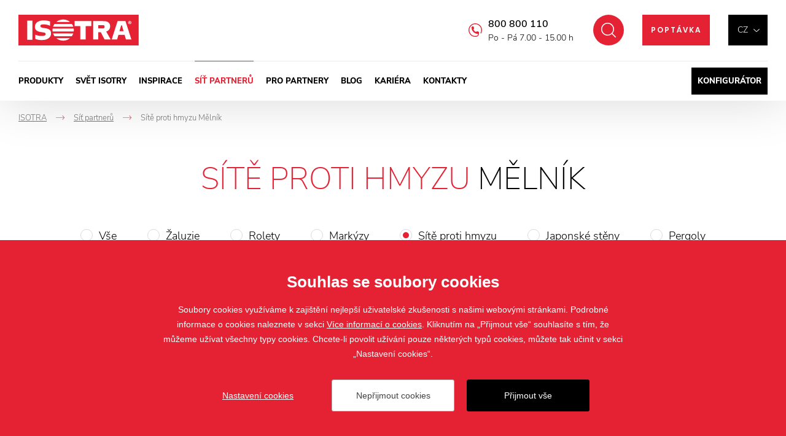

--- FILE ---
content_type: text/html; charset=utf-8
request_url: https://www.isotra.cz/site-proti-hmyzu-sit-prodejcu-isotra-partner--melnik
body_size: 47953
content:

<!doctype html>
<html class="no-js" lang="cs">
	<head>
		<title>Sítě proti hmyzu na míru Mělník | Isotra.cz</title>
		<meta http-equiv="X-UA-Compatible" content="IE=edge">
		<meta http-equiv="Content-Type" content="text/html; charset=utf-8">
		<meta name="author" content="Isotra.cz">
		<meta name="owner" content="Isotra.cz">
		<meta name="copyright" content="Isotra.cz">
        <meta name="viewport" content="width=device-width, initial-scale=1.0">
		
		<meta name="description" content="Pořiďte si kvalitní sítě proti hmyzu, které snadno namontujete do oken nebo dveří. Kontaktujte našeho prodejce v Mělníku.">
		<meta name="keywords" content="">
		
			<link rel="canonical" href="https://www.isotra.cz/site-proti-hmyzu-sit-prodejcu-isotra-partner--melnik">
		
		<link rel="author" href="humans.txt">
        		<link rel="stylesheet" href="/frontend-content/24/styles/global.css">
		<link rel="stylesheet" href="/cookies/style-v04.css" media="print" onload="this.media='all'">
		<script>document.addEventListener('contextmenu', event => event.preventDefault())</script>

        <link rel="stylesheet" href="/frontend-content/09/styles/stores.css">
		
		<link rel="apple-touch-icon" sizes="180x180" href="/frontend-content/icons/apple-touch-icon.png">
		<link rel="icon" type="image/png" sizes="32x32" href="/frontend-content/icons/favicon-32x32.png">
		<link rel="icon" type="image/png" sizes="16x16" href="/frontend-content/icons/favicon-16x16.png">
		<link rel="manifest" href="/frontend-content/icons/site.webmanifest.json">
		<link rel="shortcut icon" href="/frontend-content/icons/favicon.ico">
		<meta name="msapplication-TileColor" content="#E52233">
		<meta name="msapplication-config" content="/frontend-content/icons/browserconfig.xml">
		<meta name="theme-color" content="#E52233">
		
		<meta property="og:title" content="S&#xED;t&#x11B; proti hmyzu M&#x11B;ln&#xED;k&#xA; | Isotra.cz">
        <meta property="og:type" content="website">
        <meta property="og:url" content="https://www.isotra.cz/site-proti-hmyzu-sit-prodejcu-isotra-partner">
        <meta property="og:image" content="/frontend-content/img/share.png">
        <meta property="og:description" content="">
        <meta property="og:locale" content="cs_CZ">
        
		
        <link rel="alternate" hreflang="cs-CZ" href="https://www.isotra.cz/site-proti-hmyzu-sit-prodejcu-isotra-partner">
        <link rel="alternate" hreflang="sk-SK" href="https://www.isotra.sk/sietky-proti-hmyzu-siet-predajcov-isotra-partner">
        <link rel="alternate" hreflang="en-GB" href="https://www.isotra.com">
        <link rel="alternate" hreflang="de-DE" href="https://www.isotra-jalousien.de">
        <link rel="alternate" hreflang="ru-RU" href="https://www.isotra-zhaluzi.ru">
        <link rel="alternate" hreflang="it-IT" href="https://www.isotra.it">
        <link rel="alternate" hreflang="pl-PL" href="https://www.isotra.pl">
        <link rel="alternate" hreflang="fr-FR" href="https://www.storesisotra.fr">

			<script type="application/ld+json">
{
  "@context": "https://schema.org",
  "@type": "Organization",
  "name": "ISOTRA a.s.",
  "url": "https://www.isotra.cz",
  "description": "ISOTRA vyrábí kvalitní interiérové zastínění a exteriérové zastínění. Vlastníme nástrojárnu a pro naše produkty si vyrbíme vlastní komponenty.",
  "email": "isotra@isotra.cz",
  "telephone": "+420 553 685 111",
  "logo": {
    "@type": "ImageObject",
    "url": "https://www.isotra.cz/frontend-content/img/logo-app.png",
    "width": 302,
    "height": 302
  },
  "address": [
    {
      "@type": "PostalAddress",
      "streetAddress": "Bílovecká 2411/1",
      "addressLocality": "Opava",
      "addressRegion": "Česká republika",
      "postalCode": "746 01",
      "addressCountry": "CZ"
    }
  ],
  "contactPoint": [
    {
      "@type": "ContactPoint",
      "@telephone": "+420 800 800 110",
      "@contactType": "customer service"
    }
  ]
}			</script>
		
	<script>
		window.dataLayer = window.dataLayer || [];
		function gtag(){dataLayer.push(arguments);}
		gtag('consent', 'default', {
			'ad_storage': 'denied',
			'ad_user_data': 'denied',
			'ad_personalization': 'denied',
			'analytics_storage': 'denied',
			'functionality_storage': 'denied'
		});
		
		(function(w,d,s,l,i){w[l]=w[l]||[];w[l].push({'gtm.start':
		new Date().getTime(),event:'gtm.js'});var f=d.getElementsByTagName(s)[0],
		j=d.createElement(s),dl=l!='dataLayer'?'&l='+l:'';j.async=true;j.src=
		'https://www.googletagmanager.com/gtm.js?id='+i+dl;f.parentNode.insertBefore(j,f);
		})(window,document,'script','dataLayer', 'GTM-TV9VS9N');
	</script>

	</head>
	<body class="header-basic">
		


<header>
	<a href="#" class="header_skip_link" tabindex="-1">P&#x159;esko&#x10D;it na obsah</a>
	<div class="header-bar with-demand">
		<div class="in-1920">
				<a href="/" class="logo">
					<img src="/frontend-content/img/logo.svg" alt="Isotra.cz">
				</a>
			<div class="header-top">
				<div class="language-box btn-nav">
					<div class="language">
							<button type="button" class="selected" aria-expanded="false" aria-controls="language_selectbox">cz</button>
						<div id="language_selectbox" class="selectbox" hidden>
								<a href="https://www.isotra.cz/site-proti-hmyzu-sit-prodejcu-isotra-partner" class="no_fv active">cz</a>
								<a href="https://www.isotra.sk/sietky-proti-hmyzu-siet-predajcov-isotra-partner" class="no_fv">sk</a>
								<a href="https://www.isotra.com" class="no_fv">en</a>
								<a href="https://www.isotra-jalousien.de" class="no_fv">de</a>
								<a href="https://www.storesisotra.fr" class="no_fv">fr</a>
								<a href="https://www.isotraswiss.ch" class="no_fv">ch</a>
								<a href="https://www.isotra.it" class="no_fv">it</a>
								<a href="https://www.isotra.pl" class="no_fv">pl</a>
								<a href="https://www.isotra.ae" class="no_fv">ar</a>
								<a href="https://www.isotra-zhaluzi.ru" class="no_fv">ru</a>
						</div>
					</div>
				</div>
					<a href="/nezavazna-poptavka" class="btn-red-basic btn-red-header"><small>Poptávka</small></a>
				<button type="button" class="btn-nav btn-nav-10 btn-nav-search no_fv" data-link="/hledat"><small>Hledat</small></button>
				
				<div class="hotline">
						<a href="tel:+420800800110">800 800 110</a>
					<small>Po - P&#xE1; 7.00 - 15.00 h</small>
				</div>
			</div>
			<div class="menu menu-13">
				<button type="button" class="btn-nav btn-nav-10 btn-nav-menu no_fv"><small>Menu</small></button>
				<nav>
								<div class="nav-item with-dm" data-pos="1">
									<a href="/produkty-stinici-techniky" class="no_fv">Produkty&#xA;</a>
<div id="dropdownmenu" class="dropdownmenu" hidden>
	<div class="dropdownmenu-content">
		<div class="dropdownmenu-item">
			<a href="/zaluzie" class="title">Žaluzie</a>
			<img src="/frontend-content/images/dropdownmenu/zaluzie.jpg" alt="Žaluzie">
			<ul>
				<li><a href="/venkovni-zaluzie">Venkovní žaluzie</a></li>
				<li>
					<a href="/vnitrni-zaluzie">Vnitřní žaluzie</a>
					<ul>
						<li><a href="/horizontalni-zaluzie">Horizontální žaluzie</a></li>
						<li><a href="/stresni-zaluzie">Střešní žaluzie</a></li>
						<li><a href="/vertikalni-zaluzie-latkove">Vertikální žaluzie</a></li>
					</ul>
				</li>
			</ul>
		</div>
		<div class="dropdownmenu-item">
			<a href="/rolety" class="title">Rolety</a>
			<img src="/frontend-content/images/dropdownmenu/rolety.jpg" alt="Rolety">
			<ul>
				<li>
					<a href="/vnitrni-rolety">Vnitřní rolety</a>
					<ul>
						<li><a href="/latkove-rolety">Látkové rolety</a></li>
						<li><a href="/rolety-do-stresnich-oken">Rolety do střešních oken</a></li>
						<li><a href="/zatemnovaci-roleta">Zatemňovací rolety</a></li>
					</ul>
				</li>
				<li>
					<a href="/venkovni-rolety">Venkovní rolety</a>
					<ul>
						<li><a href="/predokenni-rolety">Předokenní rolety</a></li>
						<li><a href="/screenove-rolety">Screenové rolety</a></li>
					</ul>
				</li>
			</ul>
		</div>
		<div class="dropdownmenu-item">
			<a href="/pergoly" class="title">Pergoly</a>
			<img src="/frontend-content/images/dropdownmenu/pergoly.jpg" alt="Pergoly">
			<ul>
				<li><a href="/al-bioklimaticke-pergoly-artosi">AL bioklimatické pergoly ARTOSI</a></li>
				<li><a href="/carport-artosi-hlinikovy-pristresek-pro-auta">Carport ARTOSI – hliníkový přístřešek pro auta</a></li>
				<li><a href="/zaskleni-bioklimaticke-pergoly-artosi-glass">Zasklení bioklimatické pergoly ARTOSI GLASS</a></li>
				<li><a href="/artosi-slide-panels">ARTOSI SLIDE PANELS</a></li>
			</ul>
		</div>
		<div class="dropdownmenu-item">
			<a href="/site-proti-hmyzu" class="title">Sítě proti hmyzu</a>
			<img src="/frontend-content/images/dropdownmenu/site-proti-hmyzu.jpg" alt="Sítě proti hmyzu">
			<ul>
				<li><a href="/okenni">Okenní sítě proti hmyzu</a></li>
				<li><a href="/dverni-site-proti-hmyzu">Dveřní sítě proti hmyzu</a></li>
				<li><a href="/plisovane-site-proti-hmyzu">Plisované sítě proti hmyzu</a></li>
			</ul>
		</div>
		<div class="dropdownmenu-item">
			<strong class="title">Další produkty</strong>
			<img src="/frontend-content/images/dropdownmenu/plisse.jpg" alt="Další produkty">
			<ul>
				<li><a href="/markyzy">Markýzy</a></li>
				<li><a href="/verandy">Verandy</a></li>
				<li><a href="/zaluzie-plisse-s-zaluziemi-plise-dotvorite-vzhled-sveho-domova">Plisse</a></li>
				<li><a href="/japonske-rolety-japonske-zaluzie">Japonské rolety</a></li>
			</ul>
		</div>
		<div class="dropdownmenu-item">
			<strong class="title">Doplňky</strong>
			<img src="/frontend-content/images/dropdownmenu/motor.jpg" alt="Doplňky">
			<ul>
				<li><a href="/latky-pro-rolety">Látky pro rolety</a></li>
				<li><a href="/markyzove-latky">Markýzové látky</a></li>
				<li><a href="/plisse-latky">Plissé látky</a></li>
				<li><a href="/pohony">Pohony</a></li>
			</ul>
		</div>
		<div class="dropdownmenu-item">
			<strong class="title">Služby</strong>
			<img src="/frontend-content/images/dropdownmenu/sluzby.jpg" alt="Služby">
			<ul>
				<li><a href="https://nastrojarna.isotra.cz/" class="do-noveho-okna">Vlastní nástrojárna</a></li>
				<li><a href="https://nastrojarna.isotra.cz/vlastni-technologie.html" class="do-noveho-okna">Vlastní technologie</a></li>
				<li><a href="/vyroba-komponentu">Výroba komponentů</a></li>
				<li><a href="https://lakovna.isotra.cz" class="do-noveho-okna">Prášková lakovna</a></li>
			</ul>
		</div>
		<div class="dropdownmenu-btn"><a href="/produkty-stinici-techniky" class="btn-red btn-red-full"><small>všechny produkty a služby</small></a></div>
	</div>
</div>								</div>
								<div class="nav-item" data-pos="2">
									<a href="/o-nas" class="no_fv">Sv&#x11B;t ISOTRY&#xA;</a>
								</div>
								<div class="nav-item" data-pos="3">
									<a href="/inspirace" class="no_fv">Inspirace&#xA;</a>
								</div>
								<div class="nav-item" data-pos="4">
									<a href="/sit-prodejcu-isotra-partner" class="no_fv act">S&#xED;&#x165; partner&#x16F;&#xA;</a>
								</div>
								<div class="nav-item" data-pos="5">
									<a href="/pro-partnery" class="no_fv">Pro partnery&#xA;</a>
								</div>
								<div class="nav-item" data-pos="6">
									<a href="/blog" class="no_fv">Blog&#xA;</a>
								</div>
								<div class="nav-item" data-pos="7">
									<a href="/kariera" class="no_fv">Kari&#xE9;ra&#xA;</a>
								</div>
								<div class="nav-item" data-pos="8">
									<a href="/kontakty" class="no_fv">Kontakty&#xA;</a>
								</div>
							<div class="nav-item config">
								<a href="https://konfigurator.isotra.cz" class="no_fv do-noveho-okna">Konfigurátor</a>
							</div>
				</nav>
			</div>
		</div>
	</div>
	
</header>
		

<main>
	<div class="section in-1920">

<div class="navigation mobile-show" itemscope itemtype="https://schema.org/BreadcrumbList">
	<div class="nav-item" itemprop="itemListElement" itemscope itemtype="https://schema.org/ListItem">
		<a href="https://www.isotra.cz/" itemprop="item"><span itemprop="name">ISOTRA</span></a>
		<meta itemprop="position" content="1" />
    </div>
			<div class="nav-item back" itemprop="itemListElement" itemscope itemtype="https://schema.org/ListItem">
				<em>-></em><a href="https://www.isotra.cz/sit-prodejcu-isotra-partner" itemprop="item"><span itemprop="name">S&#xED;&#x165; partner&#x16F;&#xA;</span></a>
				<meta itemprop="position" content="2" />
			</div>
			<div class="nav-item" itemprop="itemListElement" itemscope itemtype="https://schema.org/ListItem">
				<em>-></em><small><span itemprop="name">S&#xED;t&#x11B; proti hmyzu M&#x11B;ln&#xED;k&#xA;</span></small>
				<meta itemprop="position" content="3" />
			</div>
</div>		<div class="stores-detail-content">
			<h1><strong>Sítě proti hmyzu</strong> Mělník</h1>
					<div id="kategorie" class="select-types-box">
						<div class="select-types select-box">
							<button type="button" class="select-selected" aria-expanded="false" aria-controls="select_types" hidden>S&#xED;t&#x11B; proti hmyzu</button>
							<div id="select_types" class="select-types-list select-list">
									<a href="/sit-prodejcu-isotra-partner--melnik">V&#x161;e</a>
									<a href="/zaluzie-sit-prodejcu-isotra-partner--melnik">&#x17D;aluzie</a>
									<a href="/rolety-sit-prodejcu-isotra-partner--melnik">Rolety</a>
									<a href="/markyzy-sit-prodejcu-isotra-partner--melnik">Mark&#xFD;zy</a>
									<a href="/site-proti-hmyzu-sit-prodejcu-isotra-partner--melnik" class="act">S&#xED;t&#x11B; proti hmyzu</a>
									<a href="/japonske-steny-sit-prodejcu-isotra-partner--melnik">Japonsk&#xE9; st&#x11B;ny</a>
									<a href="/pergoly-sit-prodejcu-isotra-partner--melnik">Pergoly</a>
							</div>
						</div>
					</div>
			<div class="stores-map-box region-selected">
				<div class="stores-map">
					<div class="stores-map-in">
							<canvas width="612.45972" height="350.61844"></canvas>
							<svg viewBox="0 0 612.45972 350.61844" mapsvg:geoViewBox="12.090991 51.055529 18.859691 48.551226" xmlns="http://www.w3.org/2000/svg" xmlns:xlink="http://www.w3.org/1999/xlink">
								<g>
									<title>Jihočeský kraj</title>
									<a href="/site-proti-hmyzu-sit-prodejcu-isotra-partner-jihocesky-kraj"><path d="m 151.66116,217.87819 1.54,0.75 3.63,-2.53 1.69,2.29 2.8,-2.01 0.76,1.62 1.68,-0.18 -0.68,0.99 3.67,0.84 1.6,-2.36 2.32,0.93 0.58,-1.77 1.4,0.76 1.52,-2.87 -0.47,-1.6 1.27,0.32 1.41,-1.6 3.08,0.44 -0.07,3.89 2.62,0.06 0.46,-1.03 1.68,1.15 -0.35,-1.48 2.55,1.19 4.22,-1.08 1.22,0.78 1.56,-4.28 4.31,-0.49 2.25,3.02 0.61,-0.71 2.57,1.47 -0.24,1.72 0.84,-0.83 2.32,0.85 1.85,-2.32 2.43,0.86 -0.67,-2.99 1.85,2.32 1.49,-1.01 1.92,2.46 1.15,-1.99 7.5,1.99 2.62,-1.77 -0.65,3.56 4.69,-0.17 1.14,2.22 0.29,-2.16 2.95,-2.68 4.8,-1.43 -1.27,-2.63 0.7,-4.13 1.52,0.28 -0.33,-1.39 1.8,-0.64 0.44,-1.65 1.08,2.27 0,0 0.7,0 0,0 2.38,0.41 2.89,3.72 0.94,-1.76 1.92,0.21 1.28,4.65 2.35,1.27 0,0 0.89,-0.27 0,0 0.48,-0.57 0,0 0.92,3.59 -3.29,-0.03 -0.51,1.33 2.96,4.36 -1.33,1.25 0.71,2.48 -2.34,3.97 1.26,0.47 -2.37,6.67 4.08,2.89 -2.64,3.15 6.77,8.02 1.14,0.24 3.47,-3.19 2.94,3.44 3.79,0.3 -0.34,2.83 -2.3,-0.56 2.15,1.68 2.21,-0.91 1.46,3.59 0,0 0.87,0 0,0 1.49,0.7 2.26,-2.77 5.92,2.53 -0.36,1.74 1.29,-1.36 6.8,-0.19 0.8,3.24 -1.25,3.68 7.9,6.7 1.55,-2.06 2.39,1.87 3.17,0.03 1.28,-1.64 1.68,0.81 0.76,-1.43 2.09,0.93 0.5,1.74 -1.5,0.12 3.26,1.45 -0.81,0.77 1.7,1.64 -1.04,0.38 0.57,1.3 -3.93,-0.25 0.11,2.13 -1.26,0.44 0.72,2.07 -2.05,0.75 0.75,1.65 -4.18,3.85 0.6,1.13 1.28,-1.25 1.4,0.58 0.04,2.47 5.01,1.4 -0.58,1.36 1.14,1.02 0,0 -1.7,0.89 -0.69,1.86 0.95,0.13 -1.79,0.55 -0.86,2.14 0,0 -2.35,-0.7 -1.22,-3.17 -2.96,-2.13 -1.12,0.91 -2.78,-0.86 -5.29,-4.16 -6.28,0.2 -1.67,-2.01 -1.56,5.67 -3.34,-0.9 -3.18,2.33 -2.61,0.1 0.79,-2.61 -1.73,-2.63 0.53,-1.73 -8.02,-0.85 -0.64,-2.24 -5.83,0.07 0.14,3.22 -1.94,3.07 1.41,8.92 -0.7,4.05 -1.16,0.2 1.19,4.24 -1.12,0.05 -1.69,6.06 2.42,2.58 -0.36,1.41 -1.86,1.44 -6.11,-1.64 -0.67,-1.4 -6.43,0.19 -0.12,6.18 -7.34,6.38 -1.33,5 0.79,6.74 -1.78,2.57 -3.32,0.07 -1.48,-3.82 -2.18,0.45 -1.16,-3.02 -4.52,3.32 -1.48,-1.43 -3.83,-0.3 -2.96,-4.24 -2.35,0.71 1.05,2.47 -2.28,4.95 -3.9,-0.64 0.18,2.86 -2.84,-0.33 -2.15,3.08 -0.85,-1.62 -4.77,-2.37 -2.69,0.53 -4.56,-2.13 -5.41,-0.65 -1.42,1.16 -1.82,-0.41 0.05,-1.04 -2.66,0.64 0.15,-1.58 -2.43,-0.86 0.49,-2.1 -1.6,0.26 -1.72,-1.73 1.3,-1.88 2.54,0.01 0.61,-2.91 -2.3,-0.34 -2.8,-4.33 -4.24,-0.69 -7.45,-7.37 -5.56,-0.93 0.18,-3.22 -1.98,-4.35 -2.6,-0.77 -2.33,-6.95 -2,1.14 -3.99,-0.31 -4.43,-8.05 0.65,-1.38 -1.92,1.51 -2.54,-4.47 -2.68,0.35 0,0 -1.28,-2.47 0.68,-4.62 2.51,-4.29 1.47,0.8 1.45,-1.54 -0.54,-4.51 -1.64,-2.28 1.57,-0.48 -0.76,-2.52 0.96,-1.97 -1.01,-0.71 3.77,1.4 2.52,-3.21 3.25,-0.55 -0.85,-0.33 0.65,-2.97 2.47,-1.14 -2.45,-3.4 0,0 0,-0.58 0,0 0.59,-1.93 1,0.3 -0.4,-1.16 1.8,0.21 0.32,-2.03 -1.97,-0.04 -0.64,-2.96 2.44,0.2 0.74,-1.98 -1.38,-0.89 0.23,-1.66 4.51,-1.95 -0.28,-2.32 1.92,-3.18 -2.86,-4.77 0.44,-3.21 2.14,-1.67 -2.02,-2.5 0.42,-4.44 -1.87,-0.3 0.33,-1.05 0,0 0,-0.5 0,0 z" /></a>
								</g>
								<g>
									<title>Jihomoravský kraj</title>
									<a href="/site-proti-hmyzu-sit-prodejcu-isotra-partner-jihomoravsky-kraj"><path d="m 502.72116,309.14819 -4.38,2.01 -0.72,1.92 -4.05,1.29 -2.77,0.16 -5.74,-4.19 -5.07,4.31 -2.94,0.08 -3.91,-4.23 -1.39,0.38 -2.45,-2.44 -7.53,-2.26 -3.68,4.14 -3.95,2.04 -1.99,6.08 -4.03,2.75 -3.96,7.35 0.88,2.05 -3.62,3.62 0.47,2.87 -3.12,4.27 -2.03,-0.85 0.79,-2.71 -2.28,-10.27 -2.03,-0.75 -1.12,1.58 -3.04,-0.72 -3.01,1.52 -3.86,-1.39 -0.95,-2.23 -2,-0.75 -3.88,1.34 -1.65,-7.23 -6.32,-0.15 -4.82,-4.35 -1.92,2.05 -4.54,-1.03 -1.8,0.89 -1.29,4.64 -5.02,5.03 -1.76,0.19 -1.66,-2.61 -0.9,2.08 -4.95,-1.35 -15.74,-0.52 -9.9,-4.58 -3.89,-3.63 0.61,-2.46 -1.36,-0.62 -0.85,1.14 -1.27,-2.67 -2.3,0.58 -0.06,-1.11 1.12,0.55 -0.66,-1.3 -1.09,0.89 -0.95,-2.49 -0.9,1.04 -2.06,-0.97 0.86,-1.08 -1.14,-1.36 -5.47,0.37 -2.42,3.18 -3.86,-1.26 -1.56,0.73 -6.74,-5.59 -3.55,0 -3.38,-1.63 0,0 0.86,-2.14 1.79,-0.55 -0.95,-0.12 0.69,-1.87 1.71,-0.89 0,0 0.02,-0.97 2.36,-0.4 1.09,2.32 2.19,0.51 1.15,-3.53 4.05,-0.55 2.09,2.88 2.61,-4.64 3.21,-0.59 2.17,-3.56 5.14,0.23 0.89,-4.1 2.93,1.32 1.48,-1.32 -0.2,-1.66 2.61,-0.73 0.73,2.43 2.48,1.62 2.34,-0.61 0.98,-2.3 4.82,2.31 0.23,-1.16 5.32,-0.96 -1.63,-1.68 0.88,-1.11 6.38,-0.58 1.25,-3.66 2.18,-0.34 1.76,-2.16 0.24,-1.83 -1.55,-0.68 0.63,-1.45 -2.21,1.05 0.3,-2.65 -1.17,-1.13 0.6,-1.37 3.72,-1.48 0.04,-2.11 -3.28,-1.63 1.37,-5.55 3.18,-0.69 -2.69,-2.54 0.11,-2.13 1.93,-0.87 0.8,-3.76 6.12,-3 0,0 0.8,0 0,0 1.88,-1.77 -1.36,-3.59 1.15,-4.06 -1.32,-0.28 -0.43,-3.71 2.23,-4.54 -3.23,-3.25 2.89,0.89 2.96,-4.25 -0.81,-2.19 -1.98,0.06 -1.34,-1.76 1.69,-1.61 -0.05,-2.59 0,0 1.35,1.2 0.98,-3.06 2.28,-0.63 0.34,1.68 3.87,-1.82 1.56,1.4 3.17,0.04 1.36,-5.65 4.5,1.38 1.63,-1.53 2.48,1.73 1.32,-1.1 3.12,0.54 6.93,3.71 2.54,-0.36 0,0 -1.43,1.15 0.61,2.36 -4.5,-1.1 -0.81,5.42 8.72,1.6 -2.02,0.07 -0.52,2.57 -1.56,0.42 0.83,7.3 1.92,0.79 0.9,2.09 -2.54,1.07 -0.33,2.25 5.7,4.27 2.93,-2.92 1.77,-4.35 -2.78,-6.38 2.03,-2.01 3.28,0.74 4.08,9.03 1.27,0.5 0.06,3.71 3.73,1.05 0.94,-2.52 0.64,1.72 -2.66,2.08 0.24,1.94 9.72,5.26 1.76,6.94 0,0 -2.66,4.08 1.62,1.97 -0.92,2.22 2.63,3.34 -1.83,2.1 3.54,0.23 1.09,-1.37 0.46,1.27 -1.38,5 -3.24,0.68 -0.81,4.09 -2.48,0.11 -0.34,3.47 3.09,0.5 6.31,-2.55 1.58,3.76 -0.89,4.47 2.58,-0.87 0.09,1.06 1.37,-0.41 0.84,2.74 5.36,-0.15 2.24,1.29 -0.58,3.82 2.08,0.51 1.6,-1.08 3.49,4.38 2.97,-1.66 1.51,0.75 1.38,-1.51 0.95,2.06 3.69,0.88 -0.9,3.4 5.65,1.67 4.22,7.86 z" /></a>
								</g>
								<g>
									<title>Karlovarský kraj</title>
									<a href="/site-proti-hmyzu-sit-prodejcu-isotra-partner-karlovarsky-kraj"><path d="m 72.661157,89.24819 5.08,3.73 0,0 2.42,2.04 4.14,-0.62 2.4,1.74 1.52,-1.23 1.51,1.47 1.6,-0.26 -0.03,3.31 1.59,1.67 1.66,-1.75 4.48,1.38 2.340003,-1.58 2.48,3.59 -0.92,2.43 0,0 -0.22,0 0,0 0.8,2.99 -1.62,3.2 1.68,0.38 0.2,3.26 -1.34,0.85 3.05,2.21 -1.97,2.71 2.53,0.34 1.26,5.26 1.08,0.04 -0.33,1.55 -1.62,-0.04 1.54,2.81 -4.14,-0.64 0,0 -0.05,0.11 0,0 -0.62,1.04 1.44,1.15 2.56,-0.3 2.54,3.99 0,0 -1.79,0.04 -0.37,3.09 1.89,0.35 -1.55,3.15 -4.4,0.42 0.06,7.31 -2.85,-0.76 -1.440003,-2.06 -0.52,0.96 -1.81,-2.07 -4.74,0.09 -0.94,-1.48 -7.14,6.75 -1.19,-0.46 -0.49,1.61 -3.62,0.68 0,0 0,1.09 0,0 0.55,3.19 -2.74,2.64 -1.05,-0.38 0.32,0.87 -2.84,-1.86 -3.96,1.45 -3.86,-2.2 -1.96,-0.11 -1.35,1.58 -1.07,-0.67 0,0 0.03,0.18 0,0 -1.69,-0.18 -1.17,1.51 -2.42,-0.44 0.84,1.98 -3.58,0.44 0.71,2.41 -3.11,-3.49 -2.28,0.49 -2.38,2.7 -3.93,-1.66 0,0 -0.56,-2.36 -6.65,-2.98 2.5,-3.97 -0.83,-1.29 -2.67,-1.95 -2.56,1.48 -0.09,-2.5 -2.61,-0.35 -0.14,-1.53 -2.97,-0.21 -2.71,-3.12 -0.91,0.99 -0.95,-2.85 -5.1,-0.78 1.26,-2.54 -2.44,-2.95 -1.5,0.44 -2.88,-2.11 -0.4900002,-4.63 1.9500002,-3.71 -2.4200002,-3.64 0.73,-0.63 -1.28,-0.07 -0.77,-2.02 -1.32,0.38 -0.87,-3.49 -2.08,0.39 -3.21000002,-2.32 0.56,-1.84 3.82000002,-1.87 -1.9,-3.04 0.56,-1.29 -2.2,-1.64 7.54,-0.58 1.3800002,2.29 0.1,4.74 4.89,0.25 1.01,2.87 -1.88,-1.15 -0.52,1.79 4.89,3.54 -1.7,3.41 1.36,2.8 4.25,0.57 -1.22,-1.23 1.38,-1.52 -1.38,-2.08 1.06,-1.67 -0.39,-3.22 2.64,-0.05 -0.65,-2.87 1.67,-3.21 2.53,-1.1 0.02,-4.1 2.88,-0.1 0.95,-2.69 2.45,-1.88 1.88,0.77 -0.23,-3.03 2.28,-3.68 14.5,-2.82 3.05,2.77 2.6,-4.98 5.41,-2.4 1.36,2.55 0.82,-4.03 z" /></a>
								</g>
								<g>
									<title>Královehradecký kraj</title>
									<a href="/site-proti-hmyzu-sit-prodejcu-isotra-partner-kralovehradecky-kraj"><path d="m 313.93116,40.15819 3.96,0.09 6.82,3.03 2.34,2.57 6.6,-0.79 3.3,-1.81 3.32,6.64 0.83,4.86 2.1,0.49 6.64,-2.93 2.93,1.04 1.02,5.64 1.83,2.06 -3.19,2.37 3.3,2.06 1.79,-2.13 1.36,0.5 0.85,-4.1 3.18,-3.4 6.08,2.51 1.55,2.54 2.83,-0.96 1.45,-5.27 3.86,0.44 0.72,1.11 5.2,-0.24 7.15,7.84 2.06,4 -3.59,1.45 0.56,2.92 -2.07,0.86 1.17,1.97 -3.62,3.78 -1.43,0.83 -2.89,-1.55 -1.62,3.83 -3.29,-0.03 -0.31,1.78 -2.98,1.12 0.82,2.3 -1.62,-1.22 -1.56,2.69 1.38,3.1 2.41,-0.45 1.4,1.28 -0.53,1.21 1.46,0.56 1.47,3.59 2.28,-2.23 5.09,0.49 0.12,4.33 1.87,2.8 1.47,1.35 3.3,-0.24 4.77,7.96 6.33,6.09 -0.01,7.13 2.49,2.38 -0.33,1.48 0,0 -1.11,0.64 -7.35,-3.81 -1.57,4.05 -4.29,2.53 -2.73,0.14 -1.53,2.28 -3.12,1.13 1.09,2.26 -3.98,2.28 1.95,2.94 -4.57,-1.48 -3.05,1.18 -0.09,-1.8 -0.65,1.3 -3.94,1.01 -2.55,-3.2 -2.69,-0.11 -2.46,-2.99 -3.25,-0.46 -1,-3.55 -4.81,0.05 0.01,-4.65 -1.74,-0.12 -0.01,-1.64 -4.62,-0.32 -2.04,-1.58 -0.01,0.95 -2.67,0.28 -0.16,2.15 -2.91,-0.05 -1.67,2.33 -2.76,-1.24 0.5,-2.85 -3.21,-2.1 -3.07,1.94 -0.08,2.6 -1.31,1.13 -1.86,-0.65 -1.49,1.93 -3.68,-2.12 -0.21,1.09 -4.46,-0.9 0.48,0.88 -1.43,-0.07 -1.64,-2.37 -1.43,2.21 -1.31,-0.91 -1.38,0.76 -0.05,2.58 -2.97,0.41 0,0 0,0.63 0,0 -3.2,1.92 -1.01,-1.31 0,0 0.3,-2.55 -2.73,-2.25 -1.25,0.76 -1.76,-1.52 -3.07,-0.05 2.33,-1.42 -1.62,-1.55 3.63,-4.04 -0.46,-3.13 -1.75,-1.4 -0.31,-2.8 1.44,-1.06 -0.6,-4.18 -2.43,-2.24 -4.01,2.63 -3.72,-1.75 -2.55,1.1 -2.74,-1.32 0.85,-3.31 -3.13,-1.33 0.64,-1.58 -5.23,-0.81 -0.77,-1.65 0.92,-0.91 -2.66,-1.96 1.28,-1.74 2.23,0.25 -0.48,-2.23 1.85,-0.68 -0.19,-4.25 -2.18,-1.75 1.25,-3.34 -2.82,-4.03 2.8,-2.82 0,0 7.07,4.01 1.71,-0.42 -0.36,-1.35 2.56,-2.74 4.18,2.14 2.2,-0.25 2.95,2.51 0.98,-1.83 1.13,4.01 4.5,-1.25 0.92,-1.54 -1.42,-3.11 3.73,-1.61 -0.06,-1.91 1.66,1.05 -0.18,2.06 0.46,-1.01 3.36,2.54 2.39,-1.77 2.83,2.31 -0.39,-1.53 3.88,-0.3 -1.99,-3.88 -1.73,-0.88 1,-0.4 -1.49,-1.11 0.71,-1.05 -2.04,-0.97 2.79,-4.74 -3.33,-3.25 1.53,-2.21 -2.21,-8.45 1.46,-3.35 -3.2,-3.19 -0.41,-3.05 0,0 z" /></a>
								</g>
								<g>
									<title>Liberecký kraj</title>
									<a href="/site-proti-hmyzu-sit-prodejcu-isotra-partner-liberecky-kraj"><path d="m 265.09116,4.83819 1.75,1.68 1.45,-0.03 0.5,-1.46 3.95,1.69 -0.01,3.08 3.35,-0.31 0.04,-2.75 2.42,-1.29 0.19,4.8 1.65,0.91 4.63,-2.62 -0.17,1.89 3.18,0.82 0.05,2.55 1.57,1.14 -2.16,3.12 0.83,6 2.89,4.12 4.07,1.53 1.21,2.17 0.48,8.14 1.98,0.34 3.84,-4.62 8.73,4.01 0,0 0.41,3.05 3.2,3.19 -1.46,3.35 2.21,8.45 -1.53,2.21 3.33,3.25 -2.79,4.74 2.04,0.97 -0.71,1.05 1.49,1.11 -1,0.4 1.73,0.88 1.99,3.88 -3.88,0.3 0.39,1.53 -2.83,-2.31 -2.39,1.77 -3.36,-2.54 -0.46,1.01 0.18,-2.06 -1.66,-1.05 0.06,1.91 -3.73,1.61 1.42,3.11 -0.92,1.54 -4.5,1.25 -1.13,-4.01 -0.98,1.83 -2.95,-2.51 -2.2,0.25 -4.18,-2.14 -2.56,2.74 0.36,1.35 -1.71,0.42 -7.07,-4.01 0,0 -3.99,-1.36 -0.55,-3.12 -2.7,-2.35 -2.31,0.86 -3.07,-5.62 -2.71,0.3 -0.69,1.51 -3.93,-3.85 -1.49,0.27 0.68,1.38 -1.73,0.74 0.58,2.03 -5.31,2.4 0.3,1.97 -1.84,3.12 -1.64,1.25 -0.92,-0.78 -1.12,2.99 -5.48,-1.24 -0.66,2.79 -2.38,0.98 -0.14,1.63 -3.21,-0.63 -0.8,0.91 -1.25,-1.08 -1.87,1.99 -1.96,-0.2 -1.12,-5.23 -2.74,2.11 -3.3,-1.91 -0.88,2.43 -1.55,-1.84 0,0 -1.12,-3 -2.74,-0.42 -3.16,-8.3 -2.35,-1.7 -1.82,-3.98 0.2,-4.03 -1.75,-0.15 0.57,-2.55 2.66,-2.19 -0.05,-4.14 1.38,-0.53 0,0 0.79,-0.29 0,0 1.01,-1.93 0.22,0.98 1.32,-0.46 -1.16,-0.95 0.95,-3.34 2.69,-2.05 -0.86,-0.78 0.88,-2.87 -1.25,-0.77 2.87,-0.7 4.37,2.84 2.55,-0.2 1.48,-5.73 3.14,-0.45 1.49,-2.47 0,0 6.28,2.83 1.66,-0.43 0.98,2.62 2.31,-0.87 2.28,1.42 2.67,-0.4 3.03,-7.32 1.71,0.52 1.86,-1.19 2.29,1.49 0.32,-1.19 5.31,1.96 3.87,-0.66 -0.7,-3.58 1.11,-1.93 -1.53,-2.51 2.22,-2.29 0.71,-4.02 -1.34,-2.63 -1.7,1.06 -1.79,-1.77 1.51,-2.93 z" /></a>
								</g>
								<g>
									<title>Moravskoslezský kraj</title>
									<a href="/site-proti-hmyzu-sit-prodejcu-isotra-partner-moravskoslezsky-kraj"><path d="m 510.79116,107.63819 1.3,0.28 -2.48,5.91 3.59,2.96 -0.58,4.17 -3.56,0.1 -1.14,2.96 -9.4,2.07 -0.87,1.46 4.6,4.52 0.58,2.32 2.4,1.06 0.59,-1.83 1.28,0 2.98,2.67 3.67,6.94 0.6,4.04 4.58,1.24 -0.12,2.31 3.87,3.04 4.57,-0.75 3.03,-3.76 2.64,-0.04 1.98,-1.86 0.3,1.11 3.37,0.77 -0.06,-4.39 -1.78,-0.36 -1.33,1.22 -0.52,-1.17 0.06,-2.05 2.59,-1.78 5.03,3.1 -0.33,1.53 1.54,1.35 -0.81,1.22 2.01,2.79 1.56,-0.46 1.89,2.17 1.61,-1.06 -0.36,-1.19 3.5,0.05 0.74,3.66 5.66,1.04 0.41,4.13 3.36,2.8 1.02,-2.17 0.93,0.72 1.06,-1.26 -1.69,-1.99 3.21,1.71 5.5,-0.23 0.26,1.38 5.08,3.38 3.97,0.4 1.26,-1.03 -0.64,-2.42 2.97,0.63 0.6,2.3 -1.23,3.46 3.56,2.62 -1.96,1.29 -1.16,3.41 5.28,11.26 -0.32,3.43 3.9,2.69 3.66,-0.18 0.83,2.98 2.14,0.99 3.66,-1.28 2.53,1.62 -0.36,3.09 1.77,7.49 1.17,0.33 -0.05,4.74 1.87,1.55 -1.59,4.07 -5.14,1.86 -2.52,2.43 -6.9,-2.52 -5.41,1.63 -1.61,-0.25 -0.52,-1.68 -2.76,0.32 -2.76,2.26 0.95,3.43 -4.91,4.28 -1.42,3.75 -3.42,2.35 -2.99,-0.55 0,0 -3.58,-1.28 0.11,-3.7 -5.36,-4.49 -0.84,-3.64 -2.65,-0.26 -1.53,1.33 -4.58,-0.94 -3.35,-3.78 -2.6,1.08 -0.81,-1.57 -11.7,2.34 -2.21,-4.74 -5.23,-0.1 0,0 -0.98,-3.61 -2.04,-0.14 -1.67,2.82 -0.85,-0.86 -1.06,-1.72 1.88,-2.41 -4.42,-5.73 -3.29,-1.39 -0.41,-2.81 -2.56,-3.37 -2.15,1.54 -2.66,-1.59 -0.92,-3.93 1.32,-4.21 0,0 -0.22,0 0,0 -0.65,0.87 -3.16,-2.58 0,0 -0.72,0.04 0,0 -0.95,-0.67 -3.43,2.57 -5.48,-3.81 -1.35,2.89 -2.29,-0.55 -1.05,-2.02 -4.89,0.39 -5.17,-7.02 -1.28,-0.86 -1.72,0.87 0,0 -0.46,0 0,0 -0.87,1.14 -0.17,-1.15 -6.43,-2.76 -3.16,1.09 0.78,-5.74 -3.49,2 -3.47,-4.67 0.21,-1.54 0,0 0.45,0.04 0,0 1.87,-3.04 -1.22,-1.44 1.92,-1.6 0,0 0.4,0 0,0 1.13,-3.61 -4.08,-3.49 1.51,-0.87 -0.03,-3.44 5.8,-6.87 -1.17,-5.76 2.61,-2.63 -0.8,-2.98 3.86,-4.15 1.71,0.01 0.64,-2.09 2.7,0.43 3.47,-5.34 3.55,1.85 1.2,-6.34 0,0 2.18,-0.37 0.18,-1.85 3.39,-0.72 4.61,0.75 4.12,-1.28 2.1,1.76 6.6,-4.85 -0.02,-3.84 2.7,1.01 z" /></a>
								</g>
								<g>
									<title>Olomoucký kraj</title>
									<a href="/site-proti-hmyzu-sit-prodejcu-isotra-partner-olomoucky-kraj"><path d="m 436.58116,87.34819 5.19,3.68 2.11,-1.32 4.93,2.95 5.2,0.25 0.08,1.64 2.94,1.76 5.46,-0.68 -0.26,3.01 4.32,4.52 3.97,2.06 5.22,-1.44 -1,2.09 1.36,0.68 -1.22,3.49 0.91,2.65 1.25,-0.06 0.18,-2.31 2.25,-0.13 2.81,0.79 0.84,3.25 0,0 -1.2,6.34 -3.55,-1.85 -3.47,5.34 -2.7,-0.43 -0.64,2.09 -1.71,-0.01 -3.86,4.15 0.8,2.98 -2.61,2.63 1.17,5.76 -5.8,6.87 0.03,3.44 -1.51,0.87 4.08,3.49 -1.13,3.61 0,0 -0.4,0 0,0 -1.92,1.6 1.22,1.44 -1.87,3.04 0,0 -0.45,-0.04 0,0 -0.21,1.54 3.47,4.67 3.49,-2 -0.78,5.74 3.16,-1.09 6.43,2.76 0.17,1.15 0.87,-1.14 0,0 0.46,0 0,0 1.72,-0.87 1.28,0.86 5.17,7.02 4.89,-0.39 1.05,2.02 2.29,0.55 1.35,-2.89 5.48,3.81 3.43,-2.57 0.95,0.67 0,0 0.72,-0.04 0,0 3.16,2.58 0.65,-0.87 0,0 0.22,0 0,0 -1.32,4.21 0.92,3.93 2.66,1.59 2.15,-1.54 2.56,3.37 0.41,2.81 3.29,1.39 4.42,5.73 -1.88,2.41 1.06,1.72 0.85,0.86 1.67,-2.82 2.04,0.14 0.98,3.61 0,0 -1.35,3.78 -5.24,-1.61 -0.31,2.61 -4.68,2.25 1.12,2.4 -2.01,1.64 -0.07,2 0,0 0,0 0,0 -0.4,0.94 -4.7,-0.04 -2.51,-3.48 -2.44,0.9 -0.13,2.38 -1.41,-1.68 -2.29,0.31 2.48,4.66 -1.92,2.23 -3.52,0.28 -0.86,-1.39 -4.76,1.53 -2.2,-0.73 1.06,2.51 -3.79,3.95 -2.31,-3.3 -1.7,0.5 -3.46,-1.74 -1.52,1.05 1.02,-3.44 -1.46,-1.27 -3.25,4.26 2.02,5.53 -3.07,1.69 -2.52,4.08 -1.97,1.03 -3.86,-0.55 -1.53,1.3 -1.67,-1.06 -1.49,3.96 -1.71,-0.94 0,0 0,0 0,0 -1.77,-6.94 -9.72,-5.26 -0.24,-1.93 2.66,-2.08 -0.64,-1.72 -0.94,2.52 -3.73,-1.05 -0.06,-3.71 -1.27,-0.5 -4.08,-9.03 -3.28,-0.74 -2.03,2.01 2.77,6.38 -1.77,4.36 -2.93,2.92 -5.69,-4.27 0.33,-2.24 2.54,-1.07 -0.9,-2.1 -1.92,-0.79 -0.83,-7.3 1.55,-0.41 0.52,-2.57 2.02,-0.07 -8.72,-1.6 0.81,-5.42 4.5,1.1 -0.6,-2.36 1.43,-1.16 0,0 0.29,-3.16 1.09,-0.14 -1.7,-2.08 0.22,-2.44 3.88,-3.53 0.11,-4.9 -1.4,-1.87 -3.86,0.36 2.03,-2.93 -1.78,-1.45 1.1,-1.31 -3.98,-4.08 0.04,-2.99 -2.23,-1.54 0.19,-4.4 2.67,-2.06 -5.02,-17.3 3.17,-0.31 0.15,0.9 0,0 0.43,-0.66 0,0 1.28,-2.47 4.01,-2.05 0.25,-3.83 -1.44,-1.45 2.2,-2.27 -1.62,-3.21 1.98,-1.15 3.57,-8.61 -0.11,-2.97 0,0 1.67,-0.23 1.46,-3.25 5.14,0.05 1.76,-3.07 2.1,4 2.63,-1.91 -2.35,-3.73 1.63,-3.01 -1.53,-3.45 -5.06,-1.86 -3.41,-10.44 -4.58,-2.59 2.02,-4.99 z" /></a>
								</g>
								<g>
									<title>Pardubický kraj</title>
									<a href="/site-proti-hmyzu-sit-prodejcu-isotra-partner-pardubicky-kraj"><path d="m 431.81116,122.05819 0.14,0.02 0,0 0.11,2.97 -3.57,8.61 -1.98,1.15 1.62,3.21 -2.2,2.27 1.44,1.45 -0.25,3.83 -4.01,2.05 -1.28,2.47 0,0 -0.43,0.66 0,0 -0.15,-0.9 -3.17,0.31 5.02,17.3 -2.67,2.06 -0.19,4.4 2.23,1.54 -0.04,2.99 3.98,4.08 -1.1,1.31 1.78,1.45 -2.03,2.93 3.86,-0.36 1.4,1.87 -0.11,4.9 -3.88,3.53 -0.22,2.44 1.7,2.08 -1.09,0.14 -0.29,3.16 0,0 -2.54,0.36 -6.93,-3.71 -3.12,-0.55 -1.32,1.1 -2.48,-1.72 -1.62,1.53 -4.51,-1.38 -1.35,5.65 -3.18,-0.04 -1.55,-1.41 -3.87,1.83 -0.34,-1.69 -2.28,0.63 -0.98,3.06 -1.35,-1.2 0,0 -3.83,-4.32 -4.15,-1.59 -1.42,0.61 -1.56,-1.31 0.29,-1.54 -7.08,-5.46 -4.12,0.15 -0.69,-1.59 -3.37,0.88 -2.23,-3.69 -1.88,-0.82 0,0 -0.58,0 0,0 -3.08,-0.27 -1.5,-2.93 -2.83,3.22 0,0 0,0.7 0,0 0.16,1.03 -1.63,0.42 0.7,1.38 -3.78,0.78 -6.47,-4.61 1.43,-3.67 -1.27,1.02 -3.86,-2.96 -2.89,0.31 0.64,-3.37 -4.03,0.2 -2.64,-3.38 -1.77,0.4 -0.16,-1.49 -1.93,-0.63 -1.69,1.27 -0.79,-1.38 -4.12,1.16 -1.66,-2.98 -7.01,-4.53 0,0 -0.01,-5.15 2.14,-0.62 1.49,-3.54 -1.87,-2 1.35,-2.83 -6.07,-3.18 0.97,-2.36 -1.41,0.6 -0.03,-1.79 -2.86,0.26 0.27,-1.12 -2.75,-0.28 -2.8,-2.82 0.95,-1.31 2.09,0.1 -1.96,-1.84 2.98,-0.38 -0.92,-3.44 2.2,-0.15 -2.55,-1.09 0.68,-1.23 2.86,0.81 0.3,-0.91 0,0 1.01,1.31 3.2,-1.92 0,0 0,-0.63 0,0 2.97,-0.41 0.05,-2.58 1.38,-0.76 1.31,0.91 1.43,-2.21 1.64,2.37 1.43,0.07 -0.48,-0.88 4.46,0.9 0.21,-1.09 3.68,2.12 1.49,-1.93 1.86,0.65 1.31,-1.13 0.08,-2.6 3.07,-1.94 3.21,2.1 -0.5,2.85 2.76,1.24 1.67,-2.33 2.91,0.05 0.16,-2.15 2.67,-0.28 0.01,-0.95 2.04,1.58 4.62,0.32 0.01,1.64 1.74,0.12 -0.01,4.65 4.81,-0.05 1,3.55 3.25,0.46 2.46,2.99 2.69,0.11 2.55,3.2 3.94,-1.01 0.65,-1.3 0.09,1.8 3.05,-1.18 4.57,1.48 -1.95,-2.94 3.98,-2.28 -1.09,-2.26 3.12,-1.13 1.53,-2.28 2.73,-0.14 4.29,-2.53 1.57,-4.05 7.35,3.81 1.11,-0.64 0,0 4.68,4.39 6.54,2.1 3.69,-5.38 3.37,-1.42 2.66,-6.56 0.93,0.41 2.2,-2.62 z" /></a>
								</g>
								<g>
									<title>Plzeňský kraj</title>
									<a href="/site-proti-hmyzu-sit-prodejcu-isotra-partner-plzensky-kraj"><path d="m 109.70116,136.07819 2.05,-0.56 0.91,2.25 1.92,-2.1 1.49,3.36 3.39,-1.6 0,0 1.88,3.83 -1.51,0.13 -1.32,4.1 3.21,0.63 1.08,-1.92 2.6,-0.14 1.06,1.49 2.49,-1.38 1.92,1.43 -3.05,0.63 1.82,2 2.76,0.47 1.5,2.08 5.05,-0.14 0,0 0.51,0 0,0 1.31,-0.88 2,0.71 2.99,4.57 4.24,-0.12 -0.36,3.51 3.57,-0.18 2.52,2.05 1.87,-0.09 -1.24,2.55 1.47,5.75 -2.37,0.03 -0.89,5.15 1.07,2.75 -1.79,1.48 0.83,2.83 -1.49,2.71 1.69,-0.57 1.58,1.56 -3.42,1.58 -1.79,3.39 -2.22,-1.88 -3.68,2.03 -2.15,2.9 0.77,2.85 1.77,-1.37 2.47,0.95 -3.46,0.88 -0.2,1.46 2.72,2.34 -1.68,0.93 1.54,0.39 -0.71,0.98 4.15,1.15 -1.5,10.47 0.65,-0.87 1.78,0.82 0.16,4.43 0,0 -1.19,2.22 0,0 0,0.5 0,0 -0.33,1.05 1.87,0.3 -0.42,4.44 2.02,2.5 -2.14,1.67 -0.44,3.21 2.86,4.77 -1.92,3.18 0.28,2.32 -4.51,1.95 -0.23,1.66 1.38,0.89 -0.74,1.98 -2.44,-0.2 0.64,2.96 1.97,0.04 -0.32,2.03 -1.8,-0.21 0.4,1.16 -1,-0.3 -0.59,1.93 0,0 0,0.58 0,0 2.45,3.4 -2.47,1.14 -0.65,2.97 0.85,0.33 -3.25,0.55 -2.52,3.21 -3.77,-1.4 1.01,0.71 -0.96,1.97 0.76,2.52 -1.57,0.48 1.64,2.28 0.54,4.51 -1.45,1.54 -1.47,-0.8 -2.51,4.29 -0.68,4.62 1.28,2.47 0,0 -3.89,-0.2 0,3.65 -1.09,0.18 -8.37,-6.25 -0.91,-9.21 -9.41,-8.93 -4.86,0.64 -5.140003,-3.19 -0.62,-4.9 -5.45,-4.11 0.25,-2.18 -2.36,-1.34 -0.62,-2.61 -1.82,-0.55 -0.66,-1.81 -1.84,-0.11 -0.43,-5.47 -2.05,-0.25 -3.1,-3.89 -7.5,-2.35 -0.61,2.96 -3.08,-2.09 -6.05,-0.29 -2.16,-6.66 -4.42,-4.14 -4.62,-1.36 -0.05,-2.62 -2.1,-3.3 0.95,-6.46 -0.7,-1.24 -1.34,0.82 -2.87,-1.58 -2.66,-11.35 -2.92,0.21 -0.57,-9.49 -3.1,-0.1 -4.11,-2.29 -3.46,-5.44 -0.16,-2.54 6.4,-3.6 -0.71,-3.38 0.92,-3.49 2.11,-0.34 -0.05,-2.56 1.26,-0.35 3.59,-6.5 0,0 3.93,1.66 2.38,-2.7 2.28,-0.49 3.11,3.49 -0.71,-2.41 3.58,-0.44 -0.84,-1.98 2.42,0.44 1.17,-1.51 1.69,0.18 0,0 -0.03,-0.18 0,0 1.07,0.67 1.35,-1.58 1.96,0.11 3.86,2.2 3.96,-1.45 2.84,1.86 -0.32,-0.87 1.05,0.38 2.74,-2.64 -0.55,-3.19 0,0 0,-1.09 0,0 3.62,-0.68 0.49,-1.61 1.19,0.46 7.14,-6.75 0.94,1.48 4.74,-0.09 1.81,2.07 0.52,-0.96 1.440003,2.06 2.85,0.76 -0.06,-7.31 4.4,-0.42 1.55,-3.15 -1.89,-0.35 0.37,-3.09 z" /></a>
								</g>
								<g>
									<title>Praha</title>
									<a href="/site-proti-hmyzu-sit-prodejcu-isotra-partner-kraj-praha"><path d="m 220.88116,126.08819 0.17,0.32 0,0 1.82,0.57 0,0 0.84,1.07 0,0 -1.46,1.46 4.19,-1.1 0.57,3.38 4.92,1.05 0.69,2.94 3.79,1.31 -0.44,2.85 -5.38,2.15 0.32,2.04 1.48,-0.49 0,0 -0.45,2.27 1.15,1.56 -0.99,1.92 0,0 -1.02,-0.69 -0.48,2.29 -5.22,-3.14 -0.91,0.92 -1.41,-0.83 -1.05,1.35 -1.47,-0.67 0,0 -0.02,0.17 0,0 -0.08,1.44 -2.67,-0.11 -3.31,3.86 -3.48,1.13 -1.99,-0.71 -0.43,3.88 -1.32,-1.4 -4.02,0.5 -1.14,-1.54 1.72,-1.33 -1.5,-0.39 1.46,-2.82 -3.17,-0.68 -0.38,-4.77 -2.43,-0.21 -0.64,-3.28 -1.98,-0.72 0.96,-1.6 3.2,-0.9 -4.11,-3.33 -2.32,-0.14 3.11,-1.78 2.37,0.15 1.94,-2.21 1.07,0.13 -0.45,1.94 4.56,-0.24 -0.65,-2.98 1.08,-1.51 2.54,0.99 3.02,-2.31 3.72,0.59 -0.35,-0.9 0,0 -0.03,-0.73 0,0 4.61,-1.24 0,0 1.41,-0.32 0,0 -0.07,0.62 0,0 z" /></a>
								</g>
								<g class="act">
									<title>Středočeský kraj</title>
									<a href="/site-proti-hmyzu-sit-prodejcu-isotra-partner-stredocesky-kraj"><path d="m 216.54116,78.71819 1.55,1.84 0.88,-2.44 3.3,1.91 2.74,-2.11 1.12,5.23 1.96,0.2 1.87,-1.98 1.25,1.08 0.8,-0.91 3.21,0.62 0.14,-1.63 2.38,-0.98 0.66,-2.79 5.48,1.25 1.12,-2.99 0.92,0.78 1.64,-1.25 1.84,-3.12 -0.3,-1.97 5.31,-2.4 -0.58,-2.03 1.73,-0.74 -0.68,-1.38 1.49,-0.27 3.92,3.85 0.7,-1.51 2.7,-0.3 3.07,5.61 2.31,-0.85 2.69,2.34 0.55,3.12 3.99,1.36 0,0 -2.8,2.82 2.82,4.03 -1.25,3.34 2.18,1.76 0.19,4.25 -1.84,0.68 0.48,2.23 -2.23,-0.25 -1.28,1.74 2.67,1.96 -0.92,0.9 0.77,1.65 5.23,0.81 -0.64,1.58 3.13,1.33 -0.85,3.32 2.74,1.31 2.55,-1.1 3.72,1.75 4.01,-2.63 2.43,2.24 0.6,4.18 -1.44,1.06 0.31,2.81 1.75,1.4 0.46,3.13 -3.63,4.04 1.62,1.55 -2.32,1.42 3.07,0.06 1.76,1.52 1.25,-0.76 2.73,2.25 -0.3,2.54 0,0 -0.3,0.91 -2.87,-0.82 -0.68,1.24 2.55,1.08 -2.2,0.15 0.91,3.44 -2.97,0.38 1.96,1.84 -2.1,-0.1 -0.95,1.31 2.8,2.82 2.75,0.28 -0.26,1.12 2.86,-0.27 0.03,1.8 1.41,-0.6 -0.97,2.36 6.07,3.18 -1.35,2.84 1.86,2 -1.48,3.54 -2.14,0.62 0.01,5.15 0,0 -2.83,3.33 -1.82,-1.16 -2.28,1.89 -0.47,1.71 2.02,2.24 -1.45,1.63 0,0 -0.52,-0.04 0,0 -3.04,-0.99 -1.33,3.24 -1.82,1.03 -5.63,0.47 -1.88,2.11 -1.21,-0.53 0.37,-1.17 -1.53,0.82 0,0 -0.38,-0.01 0,0 -1.13,0.63 -0.49,3.59 -3.13,2.37 -0.31,3.05 0.7,2.76 4.4,0.54 1.29,2.83 -0.61,2.95 -1.84,1.28 -2.93,-1 -0.52,1.36 -1.18,-0.38 -0.8,3.39 -4.05,-2.99 -1.57,1.61 -4.01,0.71 -2.05,-1.39 -0.93,1.04 -1.7,-1.64 -2.2,0.33 -0.92,1.42 1.53,2.18 -4.18,0.11 0.45,2.99 -1.1,0.07 0,0 0.03,0.74 0,0 -0.03,0.22 0,0 -0.48,0.57 0,0 -0.9,0.26 0,0 -2.34,-1.26 -1.28,-4.66 -1.92,-0.21 -0.94,1.77 -2.89,-3.73 -2.38,-0.4 0,0 -0.71,0 0,0 -1.08,-2.27 -0.44,1.64 -1.8,0.64 0.33,1.39 -1.53,-0.28 -0.7,4.13 1.27,2.63 -4.8,1.43 -2.96,2.68 -0.29,2.17 -1.14,-2.22 -4.68,0.17 0.64,-3.56 -2.61,1.76 -7.5,-1.99 -1.15,1.99 -1.92,-2.46 -1.49,1.01 -1.85,-2.32 0.67,2.99 -2.42,-0.86 -1.85,2.32 -2.32,-0.85 -0.83,0.83 0.24,-1.72 -2.57,-1.47 -0.61,0.71 -2.25,-3.02 -4.3,0.49 -1.56,4.28 -1.22,-0.78 -4.21,1.08 -2.55,-1.19 0.34,1.49 -1.68,-1.15 -0.45,1.03 -2.62,-0.06 0.06,-3.89 -3.07,-0.44 -1.41,1.6 -1.27,-0.32 0.46,1.6 -1.52,2.88 -1.4,-0.76 -0.58,1.78 -2.31,-0.93 -1.6,2.36 -3.67,-0.85 0.68,-0.99 -1.68,0.18 -0.76,-1.63 -2.79,2.01 -1.69,-2.29 -3.63,2.53 -1.54,-0.75 0,0 -0.16,-4.43 -1.78,-0.82 -0.65,0.88 1.5,-10.47 -4.15,-1.16 0.71,-0.97 -1.55,-0.39 1.68,-0.93 -2.72,-2.34 0.21,-1.46 3.45,-0.88 -2.47,-0.95 -1.77,1.37 -0.77,-2.84 2.15,-2.9 3.68,-2.04 2.22,1.88 1.79,-3.39 3.43,-1.58 -1.58,-1.56 -1.69,0.57 1.49,-2.71 -0.83,-2.83 1.79,-1.48 -1.07,-2.75 0.89,-5.15 2.37,-0.03 -1.46,-5.75 1.24,-2.55 -1.87,0.08 -2.52,-2.04 -3.57,0.18 0.36,-3.52 -4.24,0.13 -2.98,-4.57 -2.01,-0.71 -1.3,0.88 0,0 -0.52,0 0,0 -5.05,0.14 -1.5,-2.08 -2.77,-0.48 -1.82,-1.99 3.06,-0.63 -1.93,-1.43 -2.49,1.38 -1.06,-1.49 -2.6,0.14 -1.08,1.92 -3.21,-0.63 1.32,-4.1 1.51,-0.13 -1.88,-3.84 0,0 -0.35,-1.21 1.76,-1.42 3.36,0.35 0.71,-3.66 1.8,0.69 -0.92,-2.11 1.17,-0.84 -0.46,-2.53 1.17,0.08 0,0 0.33,0 0,0 3.79,-3.66 2.08,0.89 3.47,-0.97 0.73,-2.54 1.5,0.03 3.42,-3.33 0.01,1.47 7.18,-0.11 0.3,-1.48 1.59,0.34 3.81,-4.4 2.57,3.19 2.16,-0.34 1.13,-3.79 3.76,-0.39 3.32,-2.64 -0.33,-2.19 3.56,0.51 -0.86,-4.26 2.31,-1.81 12.11,2.25 3.44,-0.41 0.23,-1.64 5.92,2.29 0.52,-0.97 0,0 0.16,0.03 0,0 1.73,-2.67 1.83,0.75 0,0 0.75,-0.47 0,0 1.86,-0.82 3.79,0.96 1.23,-6.3 -1.82,-4.7 1.74,-0.93 3.86,1.92 -1,-1.29 1.42,-1.25 -0.26,-1.87 4.48,0.54 -1.49,-6.73 1.65,-0.41 -0.35,-1.39 1.19,0.53 z m -1.69,48.82 0,0 0.34,0.9 -3.72,-0.59 -3.02,2.31 -2.54,-0.98 -1.08,1.5 0.64,2.98 -4.56,0.24 0.45,-1.94 -1.07,-0.13 -1.94,2.21 -2.37,-0.15 -3.11,1.79 2.31,0.14 4.11,3.33 -3.2,0.9 -0.96,1.6 1.98,0.72 0.64,3.29 2.42,0.21 0.38,4.77 3.17,0.67 -1.46,2.82 1.5,0.39 -1.73,1.33 1.14,1.54 4.02,-0.5 1.32,1.4 0.42,-3.88 2,0.71 3.47,-1.14 3.32,-3.86 2.67,0.11 0.08,-1.44 0,0 0.02,-0.17 0,0 1.46,0.67 1.06,-1.35 1.41,0.83 0.9,-0.93 5.23,3.14 0.48,-2.29 1.02,0.69 0,0 0.99,-1.92 -1.18,-1.81 0.48,-2.02 0,0 -1.47,0.49 -0.32,-2.04 5.37,-2.15 0.44,-2.85 -3.79,-1.31 -0.69,-2.94 -4.92,-1.05 -0.58,-3.38 -4.19,1.1 1.46,-1.46 0,0 -0.84,-1.07 0,0 -1.83,-0.56 0,0 -0.28,-0.55 0,0 0.07,-0.62 0,0 -1.41,0.32 0,0 -4.61,1.24 0.1,0.74 z" /></a>
								</g>
								<g>
									<title>Ústecký kraj</title>
									<a href="/site-proti-hmyzu-sit-prodejcu-isotra-partner-ustecky-kraj"><path d="m 203.16116,2.57819 2.48,-0.76 2.22,2.78 2.79,0.98 3.26,-2.48 3.45,1.8 0.71,-3.34 -0.18,3.53 2.96,0.77 0.31,1.89 2.69,-0.88 3.28,4.24 -3.15,8.81 1.58,0.73 6.04,-2.59 0.23,3.74 -1.42,1.13 -1.56,5.63 0,0 -1.49,2.47 -3.14,0.45 -1.48,5.73 -2.55,0.2 -4.37,-2.84 -2.87,0.7 1.25,0.77 -0.88,2.87 0.86,0.78 -2.69,2.05 -0.95,3.34 1.16,0.95 -1.32,0.46 -0.22,-0.98 -1.01,1.93 0,0 -0.79,0.29 0,0 -1.38,0.53 0.05,4.14 -2.66,2.19 -0.57,2.55 1.75,0.15 -0.2,4.03 1.82,3.98 2.35,1.7 3.16,8.3 2.74,0.42 1.12,3 0,0 -1.23,-0.55 0.35,1.39 -1.65,0.41 1.49,6.73 -4.47,-0.54 0.26,1.87 -1.42,1.25 1,1.28 -3.86,-1.92 -1.73,0.93 1.82,4.7 -1.23,6.31 -3.79,-0.97 -1.87,0.82 0,0 -0.75,0.47 0,0 -1.82,-0.75 -1.73,2.67 0,0 -0.16,-0.03 0,0 -0.52,0.98 -5.92,-2.29 -0.23,1.64 -3.44,0.41 -12.11,-2.25 -2.3,1.81 0.86,4.27 -3.57,-0.51 0.33,2.19 -3.32,2.63 -3.76,0.4 -1.13,3.79 -2.16,0.34 -2.57,-3.19 -3.81,4.4 -1.59,-0.34 -0.3,1.49 -7.17,0.11 -0.01,-1.47 -3.42,3.33 -1.5,-0.03 -0.73,2.54 -3.48,0.97 -2.08,-0.89 -3.78,3.66 0,0 -0.34,0 0,0 -1.17,-0.08 0.47,2.53 -1.17,0.84 0.92,2.11 -1.8,-0.69 -0.71,3.66 -3.37,-0.35 -1.76,1.42 0.35,1.21 0,0 -3.39,1.6 -1.49,-3.36 -1.92,2.1 -0.91,-2.25 -2.05,0.56 0,0 -2.54,-3.99 -2.56,0.3 -1.44,-1.15 0.62,-1.04 0,0 0.05,-0.11 0,0 4.14,0.64 -1.54,-2.81 1.62,0.04 0.33,-1.55 -1.08,-0.04 -1.26,-5.26 -2.53,-0.34 1.97,-2.71 -3.05,-2.21 1.34,-0.85 -0.2,-3.26 -1.68,-0.38 1.62,-3.2 -0.8,-2.99 0,0 0.22,0 0,0 0.92,-2.43 -2.48,-3.59 -2.340003,1.58 -4.48,-1.38 -1.66,1.75 -1.59,-1.67 0.03,-3.31 -1.6,0.26 -1.51,-1.47 -1.52,1.23 -2.4,-1.74 -4.14,0.62 -2.42,-2.04 0,0 -0.59,-1.07 3.49,-0.96 3.66,-4.18 1.01,-8.69 4.85,1.44 4.17,-2.67 0.59,1.67 5.150003,0.47 4.7,-12.57 2.82,-0.03 1.12,2.49 2.89,-0.7 0.23,-3.91 4.65,-2.85 -0.42,-3.22 1.68,0.5 2.24,4.28 4.65,1.85 2.66,-3.84 2.58,-1.27 -1.02,-2.03 2.67,-3.36 -1.49,-4.02 2.89,-1.3 4,0.64 5.61,-3.06 3.86,2.05 1.77,-2.35 1.24,0.95 3.33,-1.24 7.12,1.17 0.51,-2.15 3.27,-0.27 -1.02,-3.46 1.2,-3.48 3.36,0.41 1.53,-2.47 3.2,-1.71 3.64,2.24 4.26,-1.14 1.05,-2 12.24,-4.85 0.85,-3.89 3.01,-1.1 3.35,1.58 4.12,-1.24 0.06,-1.3 3.36,0.51 0.92,-5.43 -7.8,-2.66 0.57,-0.75 -1.26,-0.84 2.29,-1.09 -0.3,-1.63 -3.73,1.13 -2.21,-1.58 0.09,-2.93 1.84,-0.88 0.45,-1.83 -1.11,-1.71 3.72,-2.32 z" /></a>
								</g>
								<g>
									<title>Kraj Vysočina</title>
									<a href="/site-proti-hmyzu-sit-prodejcu-isotra-partner-kraj-vysocina"><path d="m 308.21116,169.44819 7.01,4.53 1.66,2.98 4.12,-1.16 0.79,1.38 1.69,-1.27 1.93,0.63 0.16,1.49 1.77,-0.4 2.64,3.38 4.03,-0.2 -0.64,3.37 2.89,-0.31 3.86,2.96 1.27,-1.02 -1.43,3.67 6.47,4.61 3.78,-0.78 -0.7,-1.38 1.63,-0.42 -0.16,-1.03 0,0 0,-0.7 0,0 2.83,-3.22 1.5,2.93 3.08,0.27 0,0 0.58,0 0,0 1.88,0.82 2.23,3.69 3.37,-0.88 0.69,1.59 4.12,-0.15 7.08,5.46 -0.29,1.54 1.56,1.31 1.42,-0.61 4.15,1.59 3.83,4.32 0,0 0.06,2.59 -1.69,1.61 1.33,1.77 1.98,-0.06 0.82,2.19 -2.96,4.25 -2.89,-0.89 3.23,3.25 -2.24,4.54 0.44,3.71 1.32,0.28 -1.15,4.06 1.36,3.59 -1.89,1.77 0,0 -0.79,0 0,0 -6.12,3 -0.81,3.76 -1.92,0.87 -0.11,2.13 2.68,2.54 -3.18,0.69 -1.37,5.55 3.28,1.63 -0.04,2.11 -3.72,1.48 -0.6,1.36 1.17,1.13 -0.3,2.65 2.21,-1.05 -0.64,1.45 1.55,0.68 -0.25,1.83 -1.76,2.16 -2.18,0.34 -1.25,3.67 -6.38,0.57 -0.88,1.12 1.63,1.68 -5.32,0.96 -0.23,1.15 -4.82,-2.31 -0.98,2.3 -2.34,0.61 -2.47,-1.63 -0.74,-2.43 -2.61,0.73 0.2,1.66 -1.48,1.32 -2.93,-1.32 -0.89,4.1 -5.14,-0.24 -2.17,3.56 -3.21,0.59 -2.62,4.65 -2.09,-2.89 -4.05,0.55 -1.15,3.53 -2.18,-0.51 -1.1,-2.32 -2.36,0.4 -0.02,0.98 0,0 -1.14,-1.02 0.58,-1.36 -5.01,-1.4 -0.04,-2.47 -1.4,-0.58 -1.28,1.25 -0.6,-1.13 4.18,-3.85 -0.75,-1.65 2.05,-0.75 -0.72,-2.07 1.26,-0.44 -0.11,-2.13 3.93,0.25 -0.57,-1.3 1.04,-0.38 -1.7,-1.64 0.81,-0.77 -3.26,-1.45 1.5,-0.12 -0.5,-1.74 -2.09,-0.93 -0.76,1.43 -1.68,-0.81 -1.28,1.64 -3.17,-0.03 -2.39,-1.87 -1.55,2.06 -7.9,-6.7 1.25,-3.68 -0.8,-3.24 -6.8,0.19 -1.29,1.36 0.36,-1.74 -5.92,-2.53 -2.26,2.77 -1.49,-0.7 0,0 -0.87,0 0,0 -1.46,-3.59 -2.21,0.91 -2.15,-1.68 2.3,0.56 0.34,-2.83 -3.79,-0.3 -2.94,-3.44 -3.47,3.19 -1.14,-0.24 -6.77,-8.02 2.64,-3.15 -4.08,-2.89 2.37,-6.67 -1.26,-0.47 2.34,-3.97 -0.71,-2.48 1.33,-1.25 -2.96,-4.36 0.51,-1.33 3.29,0.03 -0.92,-3.59 0,0 0.03,-0.22 0,0 -0.03,-0.74 0,0 1.1,-0.06 -0.45,-2.99 4.18,-0.12 -1.53,-2.18 0.92,-1.42 2.2,-0.33 1.7,1.64 0.93,-1.04 2.05,1.39 4.01,-0.71 1.57,-1.62 4.05,3 0.81,-3.4 1.18,0.38 0.52,-1.37 2.93,1.01 1.83,-1.29 0.62,-2.95 -1.3,-2.82 -4.4,-0.55 -0.69,-2.76 0.3,-3.05 3.13,-2.37 0.49,-3.58 1.13,-0.63 0,0 0.38,0.01 0,0 1.53,-0.82 -0.37,1.17 1.21,0.53 1.88,-2.11 5.63,-0.47 1.82,-1.03 1.33,-3.24 3.04,0.99 0,0 0.51,0.04 0,0 1.45,-1.64 -2.02,-2.23 0.47,-1.71 2.28,-1.88 1.82,1.16 z" /></a>
								</g>
								<g>
									<title>Zlínský kraj</title>
									<a href="/site-proti-hmyzu-sit-prodejcu-isotra-partner-zlinsky-kraj"><path d="m 571.16116,234.21819 0,0 -3.58,-1.28 0.11,-3.7 -5.36,-4.49 -0.84,-3.64 -2.65,-0.26 -1.53,1.33 -4.58,-0.94 -3.35,-3.78 -2.6,1.08 -0.81,-1.57 -11.7,2.34 -2.21,-4.74 -5.23,-0.1 0,0 -1.35,3.78 -5.24,-1.61 -0.31,2.61 -4.68,2.25 1.12,2.4 -2.01,1.64 -0.47,2.94 -4.7,-0.04 -2.51,-3.48 -2.44,0.9 -0.13,2.38 -1.41,-1.68 -2.16,0.25 2.35,4.72 -1.92,2.23 -3.52,0.28 -0.86,-1.39 -4.76,1.53 -2.2,-0.73 1.06,2.51 -3.79,3.95 -2.31,-3.3 -1.7,0.5 -3.46,-1.74 -1.52,1.05 1.02,-3.44 -1.46,-1.27 -3.25,4.26 2.02,5.53 -3.07,1.69 -2.52,4.08 -1.97,1.03 -3.86,-0.55 -1.53,1.3 -1.67,-1.06 -1.49,3.96 -1.71,-0.94 0,0 -2.66,4.08 1.62,1.97 -0.93,2.23 2.64,3.33 -1.83,2.1 3.54,0.24 1.1,-1.37 0.46,1.27 -1.38,5 -3.24,0.68 -0.82,4.09 -2.47,0.11 -0.35,3.47 3.1,0.49 6.31,-2.54 1.58,3.76 -0.9,4.47 2.58,-0.87 0.09,1.06 1.37,-0.41 0.84,2.73 5.36,-0.15 2.24,1.29 -0.58,3.82 2.08,0.51 1.6,-1.09 3.49,4.39 2.98,-1.67 1.51,0.76 1.37,-1.51 0.95,2.06 3.69,0.88 -0.9,3.4 5.65,1.67 4.21,7.89 0,0 5,-0.81 7.14,-8.79 9.08,-0.48 2.62,-11.3 1.67,-1.63 8.5,-0.15 4.13,-2.02 2.6,-3.04 1.59,-4.77 -0.5,-5.64 2.26,-3.74 -0.45,-3.62 2.18,-4.04 -0.73,-4.16 3.5,-3.38 -0.03,-2.14 7.27,-1.37 9.08,-3.83 3.44,-3.72 0.67,-4.38 z" /></a>
								</g>
											<g>
												<title>Bene&#x161;ov</title>
												<a href="/site-proti-hmyzu-sit-prodejcu-isotra-partner--benesov" title="Bene&#x161;ov"><circle cx="234.90108298950676" cy="178.1975072942646" r="4" fill="black" /></a>
											</g>
											<g>
												<title>Brand&#xFD;s nad Labem</title>
												<a href="/site-proti-hmyzu-sit-prodejcu-isotra-partner--brandys-nad-labem" title="Brand&#xFD;s nad Labem"><circle cx="232.36801809713526" cy="121.71947521073254" r="4" fill="black" /></a>
											</g>
											<g>
												<title>Brno</title>
												<a href="/site-proti-hmyzu-sit-prodejcu-isotra-partner--brno" title="Brno"><circle cx="409.13688273666725" cy="260.50416261608893" r="4" fill="black" /></a>
											</g>
											<g>
												<title>&#x10C;esk&#xE1; T&#x159;ebov&#xE1;</title>
												<a href="/site-proti-hmyzu-sit-prodejcu-isotra-partner--ceska-trebova" title="&#x10C;esk&#xE1; T&#x159;ebov&#xE1;"><circle cx="394.1926194519184" cy="161.46825759681641" r="4" fill="black" /></a>
											</g>
											<g>
												<title>&#x10C;esk&#xE9; Bud&#x11B;jovice</title>
												<a href="/site-proti-hmyzu-sit-prodejcu-isotra-partner--ceske-budejovice" title="&#x10C;esk&#xE9; Bud&#x11B;jovice"><circle cx="216.76370724540897" cy="291.11712134343156" r="4" fill="black" /></a>
											</g>
											<g>
												<title>D&#x11B;&#x10D;&#xED;n</title>
												<a href="/site-proti-hmyzu-sit-prodejcu-isotra-partner--decin" title="D&#x11B;&#x10D;&#xED;n"><circle cx="191.9014690193094" cy="39.259122327409905" r="4" fill="black" /></a>
											</g>
											<g>
												<title>Dobron&#xED;n</title>
												<a href="/site-proti-hmyzu-sit-prodejcu-isotra-partner--dobronin" title="Dobron&#xED;n"><circle cx="321.77762551424996" cy="220.75120694200112" r="4" fill="black" /></a>
											</g>
											<g>
												<title>Fr&#xFD;dek M&#xED;stek</title>
												<a href="/site-proti-hmyzu-sit-prodejcu-isotra-partner--frydek-mistek" title="Fr&#xFD;dek M&#xED;stek"><circle cx="566.1193745745327" cy="191.7505212144701" r="4" fill="black" /></a>
											</g>
											<g>
												<title>Hlubok&#xE1; nad Vltavou</title>
												<a href="/site-proti-hmyzu-sit-prodejcu-isotra-partner--hluboka-nad-vltavou" title="Hlubok&#xE1; nad Vltavou"><circle cx="211.76622603171592" cy="282.4309936239081" r="4" fill="black" /></a>
											</g>
											<g>
												<title>Hlu&#x10D;&#xED;n</title>
												<a href="/site-proti-hmyzu-sit-prodejcu-isotra-partner--hlucin" title="Hlu&#x10D;&#xED;n"><circle cx="551.6878846780622" cy="162.2108515264491" r="4" fill="black" /></a>
											</g>
											<g>
												<title>Hluk</title>
												<a href="/site-proti-hmyzu-sit-prodejcu-isotra-partner--hluk" title="Hluk"><circle cx="491.7062068154361" cy="289.52413591628465" r="4" fill="black" /></a>
											</g>
											<g>
												<title>Hodon&#xED;n</title>
												<a href="/site-proti-hmyzu-sit-prodejcu-isotra-partner--hodonin" title="Hodon&#xED;n"><circle cx="455.6632634694047" cy="308.6942244534789" r="4" fill="black" /></a>
											</g>
											<g>
												<title>Hradec Kr&#xE1;lov&#xE9;</title>
												<a href="/site-proti-hmyzu-sit-prodejcu-isotra-partner--hradec-kralove" title="Hradec Kr&#xE1;lov&#xE9;"><circle cx="338.41387767365063" cy="118.53445592160327" r="4" fill="black" /></a>
											</g>
											<g>
												<title>Chaba&#x159;ovice</title>
												<a href="/site-proti-hmyzu-sit-prodejcu-isotra-partner--chabarovice" title="Chaba&#x159;ovice"><circle cx="167.2156712770772" cy="53.29998037853325" r="4" fill="black" /></a>
											</g>
											<g>
												<title>Chomutov</title>
												<a href="/site-proti-hmyzu-sit-prodejcu-isotra-partner--chomutov" title="Chomutov"><circle cx="120.04380622105852" cy="83.1913810719711" r="4" fill="black" /></a>
											</g>
											<g>
												<title>Chrudim</title>
												<a href="/site-proti-hmyzu-sit-prodejcu-isotra-partner--chrudim" title="Chrudim"><circle cx="335.23049297287747" cy="154.83845972772627" r="4" fill="black" /></a>
											</g>
											<g>
												<title>Jablonec nad Nisou</title>
												<a href="/site-proti-hmyzu-sit-prodejcu-isotra-partner--jablonec-nad-nisou" title="Jablonec nad Nisou"><circle cx="278.40536620975354" cy="46.53280611622523" r="4" fill="black" /></a>
											</g>
											<g>
												<title>Jihlava</title>
												<a href="/site-proti-hmyzu-sit-prodejcu-isotra-partner--jihlava" title="Jihlava"><circle cx="316.34596406894" cy="231.13835910841448" r="4" fill="black" /></a>
											</g>
											<g>
												<title>Jind&#x159;ich&#x16F;v Hradec</title>
												<a href="/site-proti-hmyzu-sit-prodejcu-isotra-partner--jindrichuv-hradec" title="Jind&#x159;ich&#x16F;v Hradec"><circle cx="264.0205820378831" cy="266.5924063220596" r="4" fill="black" /></a>
											</g>
											<g>
												<title>Karlovy Vary</title>
												<a href="/site-proti-hmyzu-sit-prodejcu-isotra-partner--karlovy-vary" title="Karlovy Vary"><circle cx="70.53914137411904" cy="115.58340108585915" r="4" fill="black" /></a>
											</g>
											<g>
												<title>Kladno</title>
												<a href="/site-proti-hmyzu-sit-prodejcu-isotra-partner--kladno" title="Kladno"><circle cx="181.8184768107376" cy="127.54890779817015" r="4" fill="black" /></a>
											</g>
											<g>
												<title>Kl&#xE1;&#x161;terec nad Oh&#x159;&#xED;</title>
												<a href="/site-proti-hmyzu-sit-prodejcu-isotra-partner--klasterec-nad-ohri" title="Kl&#xE1;&#x161;terec nad Oh&#x159;&#xED;"><circle cx="98.05933713987605" cy="93.92301140761315" r="4" fill="black" /></a>
											</g>
											<g>
												<title>Klecany</title>
												<a href="/site-proti-hmyzu-sit-prodejcu-isotra-partner--klecany" title="Klecany"><circle cx="210.30994567659934" cy="122.74042509678547" r="4" fill="black" /></a>
											</g>
											<g>
												<title>Kol&#xED;n</title>
												<a href="/site-proti-hmyzu-sit-prodejcu-isotra-partner--kolin" title="Kol&#xED;n"><circle cx="281.3964085818959" cy="143.8407521838528" r="4" fill="black" /></a>
											</g>
											<g>
												<title>Kr&#xE1;l&#xED;ky</title>
												<a href="/site-proti-hmyzu-sit-prodejcu-isotra-partner--kraliky" title="Kr&#xE1;l&#xED;ky"><circle cx="422.41676127691574" cy="136.17695795342394" r="4" fill="black" /></a>
											</g>
											<g>
												<title>Kr&#xE1;l&#x16F;v Dv&#x16F;r</title>
												<a href="/site-proti-hmyzu-sit-prodejcu-isotra-partner--kraluv-dvur" title="Kr&#xE1;l&#x16F;v Dv&#x16F;r"><circle cx="171.6326637044773" cy="155.84534868220345" r="4" fill="black" /></a>
											</g>
											<g>
												<title>Krnov</title>
												<a href="/site-proti-hmyzu-sit-prodejcu-isotra-partner--krnov" title="Krnov"><circle cx="507.35839066687043" cy="135.17892051729928" r="4" fill="black" /></a>
											</g>
											<g>
												<title>Kyjov</title>
												<a href="/site-proti-hmyzu-sit-prodejcu-isotra-partner--kyjov" title="Kyjov"><circle cx="455.8151701199555" cy="286.46362217365566" r="4" fill="black" /></a>
											</g>
											<g>
												<title>Letovice</title>
												<a href="/site-proti-hmyzu-sit-prodejcu-isotra-partner--letovice" title="Letovice"><circle cx="406.3061148488477" cy="208.79756010551446" r="4" fill="black" /></a>
											</g>
											<g>
												<title>Liberec</title>
												<a href="/site-proti-hmyzu-sit-prodejcu-isotra-partner--liberec" title="Liberec"><circle cx="268.3369290765434" cy="40.594854807105655" r="4" fill="black" /></a>
											</g>
											<g>
												<title>Litv&#xED;nov</title>
												<a href="/site-proti-hmyzu-sit-prodejcu-isotra-partner--litvinov" title="Litv&#xED;nov"><circle cx="137.69318212553074" cy="64.01904507462598" r="4" fill="black" /></a>
											</g>
											<g>
												<title>Lukov</title>
												<a href="/site-proti-hmyzu-sit-prodejcu-isotra-partner--lukov" title="Lukov"><circle cx="510.7165037429578" cy="246.88098016342232" r="4" fill="black" /></a>
											</g>
											<g>
												<title>Mari&#xE1;nsk&#xE9; l&#xE1;zn&#x11B;</title>
												<a href="/site-proti-hmyzu-sit-prodejcu-isotra-partner--marianske-lazne" title="Mari&#xE1;nsk&#xE9; l&#xE1;zn&#x11B;"><circle cx="55.35514254040765" cy="150.60320403853206" r="4" fill="black" /></a>
											</g>
											<g>
												<title>Mikulov</title>
												<a href="/site-proti-hmyzu-sit-prodejcu-isotra-partner--mikulov" title="Mikulov"><circle cx="411.18506648715146" cy="315.032102647765" r="4" fill="black" /></a>
											</g>
											<g>
												<title>Neratovice</title>
												<a href="/site-proti-hmyzu-sit-prodejcu-isotra-partner--neratovice" title="Neratovice"><circle cx="219.6689706918255" cy="111.40547019329577" r="4" fill="black" /></a>
											</g>
											<g>
												<title>Nov&#xFD; Kn&#xED;n</title>
												<a href="/site-proti-hmyzu-sit-prodejcu-isotra-partner--novy-knin" title="Nov&#xFD; Kn&#xED;n"><circle cx="199.27340238674472" cy="177.52293114599973" r="4" fill="black" /></a>
											</g>
											<g>
												<title>Nymburk</title>
												<a href="/site-proti-hmyzu-sit-prodejcu-isotra-partner--nymburk" title="Nymburk"><circle cx="266.9495884110659" cy="121.78587587913867" r="4" fill="black" /></a>
											</g>
											<g>
												<title>Opava</title>
												<a href="/site-proti-hmyzu-sit-prodejcu-isotra-partner--opava" title="Opava"><circle cx="525.9097792677883" cy="156.26547987828988" r="4" fill="black" /></a>
											</g>
											<g>
												<title>Ostrava</title>
												<a href="/site-proti-hmyzu-sit-prodejcu-isotra-partner--ostrava" title="Ostrava"><circle cx="560.8896651123257" cy="170.8464460927609" r="4" fill="black" /></a>
											</g>
											<g>
												<title>Pardubice, Da&#x161;ice</title>
												<a href="/site-proti-hmyzu-sit-prodejcu-isotra-partner--pardubice" title="Pardubice, Da&#x161;ice"><circle cx="333.1205578899403" cy="142.7678831637221" r="4" fill="black" /></a>
											</g>
											<g>
												<title>Pern&#xE1;</title>
												<a href="/site-proti-hmyzu-sit-prodejcu-isotra-partner--perna" title="Pern&#xE1;"><circle cx="410.1966466050156" cy="308.4829329071412" r="4" fill="black" /></a>
											</g>
											<g>
												<title>Plze&#x148;</title>
												<a href="/site-proti-hmyzu-sit-prodejcu-isotra-partner--plzen" title="Plze&#x148;"><circle cx="116.41466998370736" cy="183.24849275088528" r="4" fill="black" /></a>
											</g>
											<g>
												<title>Pravy</title>
												<a href="/site-proti-hmyzu-sit-prodejcu-isotra-partner--pravy" title="Pravy"><circle cx="319.7733491688089" cy="129.46156590051976" r="4" fill="black" /></a>
											</g>
											<g>
												<title>P&#x159;elou&#x10D;</title>
												<a href="/site-proti-hmyzu-sit-prodejcu-isotra-partner--prelouc" title="P&#x159;elou&#x10D;"><circle cx="314.12794489565925" cy="142.53971114218564" r="4" fill="black" /></a>
											</g>
											<g>
												<title>Probo&#x161;tov</title>
												<a href="/site-proti-hmyzu-sit-prodejcu-isotra-partner--probostov" title="Probo&#x161;tov"><circle cx="157.6658205172083" cy="54.13767051872005" r="4" fill="black" /></a>
											</g>
											<g>
												<title>Prost&#x11B;jov</title>
												<a href="/site-proti-hmyzu-sit-prodejcu-isotra-partner--prostejov" title="Prost&#x11B;jov"><circle cx="454.17199503598" cy="221.66176788010122" r="4" fill="black" /></a>
											</g>
											<g>
												<title>Rakovn&#xED;k</title>
												<a href="/site-proti-hmyzu-sit-prodejcu-isotra-partner--rakovnik" title="Rakovn&#xED;k"><circle cx="148.2897749438266" cy="133.12158241754318" r="4" fill="black" /></a>
											</g>
											<g>
												<title>Rosice</title>
												<a href="/site-proti-hmyzu-sit-prodejcu-isotra-partner--rosice" title="Rosice"><circle cx="389.0191006151076" cy="262.40446944242757" r="4" fill="black" /></a>
											</g>
											<g>
												<title>Roudnice nad Labem</title>
												<a href="/site-proti-hmyzu-sit-prodejcu-isotra-partner--roudnice-nad-labem" title="Roudnice nad Labem"><circle cx="196.1665403680528" cy="88.434200620037" r="4" fill="black" /></a>
											</g>
											<g>
												<title>Slan&#xFD;</title>
												<a href="/site-proti-hmyzu-sit-prodejcu-isotra-partner--slany" title="Slan&#xFD;"><circle cx="180.52138725348132" cy="115.48049638407203" r="4" fill="black" /></a>
											</g>
											<g>
												<title>Strahovice</title>
												<a href="/site-proti-hmyzu-sit-prodejcu-isotra-partner--strahovice " title="Strahovice"><circle cx="542.6270032053673" cy="147.5603263129443" r="4" fill="black" /></a>
											</g>
											<g>
												<title>T&#xE1;bor</title>
												<a href="/site-proti-hmyzu-sit-prodejcu-isotra-partner--tabor" title="T&#xE1;bor"><circle cx="232.34859795013506" cy="229.8776232682388" r="4" fill="black" /></a>
											</g>
											<g>
												<title>Traplice</title>
												<a href="/site-proti-hmyzu-sit-prodejcu-isotra-partner--traplice" title="Traplice"><circle cx="483.6451922327874" cy="269.4431544646773" r="4" fill="black" /></a>
											</g>
											<g>
												<title>T&#x159;eb&#xED;&#x10D;</title>
												<a href="/site-proti-hmyzu-sit-prodejcu-isotra-partner--trebic" title="T&#x159;eb&#xED;&#x10D;"><circle cx="343.05417371583894" cy="257.4985052855185" r="4" fill="black" /></a>
											</g>
											<g>
												<title>Trutnov</title>
												<a href="/site-proti-hmyzu-sit-prodejcu-isotra-partner--trutnov" title="Trutnov"><circle cx="345.7132299292388" cy="69.31814719428083" r="4" fill="black" /></a>
											</g>
											<g>
												<title>Uhersk&#xFD; Brod</title>
												<a href="/site-proti-hmyzu-sit-prodejcu-isotra-partner--uhersky-brod" title="Uhersk&#xFD; Brod"><circle cx="502.6971695126862" cy="284.2827090743894" r="4" fill="black" /></a>
											</g>
											<g>
												<title>Uhersk&#xE9; Hradi&#x161;t&#x11B;</title>
												<a href="/site-proti-hmyzu-sit-prodejcu-isotra-partner--uherske-hradiste" title="Uhersk&#xE9; Hradi&#x161;t&#x11B;"><circle cx="485.8456013068856" cy="278.27546826435236" r="4" fill="black" /></a>
											</g>
											<g>
												<title>Uhl&#xED;&#x159;sk&#xE9; Janovice</title>
												<a href="/site-proti-hmyzu-sit-prodejcu-isotra-partner--uhlirske-janovice" title="Uhl&#xED;&#x159;sk&#xE9; Janovice"><circle cx="269.1884749309793" cy="164.45389401261718" r="4" fill="black" /></a>
											</g>
											<g>
												<title>Unho&#x161;&#x165;</title>
												<a href="/site-proti-hmyzu-sit-prodejcu-isotra-partner--unhost" title="Unho&#x161;&#x165;"><circle cx="184.56041645869956" cy="135.86178761942122" r="4" fill="black" /></a>
											</g>
											<g>
												<title>Vala&#x161;sk&#xE9; Mezi&#x159;&#xED;&#x10D;&#xED;</title>
												<a href="/site-proti-hmyzu-sit-prodejcu-isotra-partner--valasske-mezirici" title="Vala&#x161;sk&#xE9; Mezi&#x159;&#xED;&#x10D;&#xED;"><circle cx="532.147481591372" cy="221.86337709176544" r="4" fill="black" /></a>
											</g>
											<g>
												<title>Vestec</title>
												<a href="/site-proti-hmyzu-sit-prodejcu-isotra-partner-kraj-praha" title="Vestec"><circle cx="218.4097034878957" cy="150.50057647585015" r="4" fill="black" /></a>
											</g>
											<g>
												<title>V&#x161;elibice</title>
												<a href="/site-proti-hmyzu-sit-prodejcu-isotra-partner--vselibice" title="V&#x161;elibice"><circle cx="258.649989197854" cy="57.597757323556365" r="4" fill="black" /></a>
											</g>
											<g>
												<title>&#x17D;&#x10F;&#xE1;r na S&#xE1;zavou</title>
												<a href="/site-proti-hmyzu-sit-prodejcu-isotra-partner--zdar-nad-sazavou" title="&#x17D;&#x10F;&#xE1;r na S&#xE1;zavou"><circle cx="348.1409183018362" cy="208.8965446281858" r="4" fill="black" /></a>
											</g>
											<g>
												<title>Zl&#xED;n</title>
												<a href="/site-proti-hmyzu-sit-prodejcu-isotra-partner--zlin" title="Zl&#xED;n"><circle cx="504.57218100940486" cy="256.2538484162817" r="4" fill="black" /></a>
											</g>
							</svg>
					</div>
				</div>
					<div class="select-region select-box">
						<button type="button" class="select-selected" aria-expanded="false" aria-controls="select_region" hidden>St&#x159;edo&#x10D;esk&#xFD; kraj</button>
						<div id="select_region" class="select-region-list select-list">
								<div class="select-region-item">
									<a href="/site-proti-hmyzu-sit-prodejcu-isotra-partner-kraj-praha" class="title">Hlavní město Praha</a>
								</div>
								<div class="select-region-item">
									<a href="/site-proti-hmyzu-sit-prodejcu-isotra-partner-jihocesky-kraj" class="title">Jihočeský kraj</a>
								</div>
								<div class="select-region-item">
									<a href="/site-proti-hmyzu-sit-prodejcu-isotra-partner-jihomoravsky-kraj" class="title">Jihomoravský kraj</a>
								</div>
								<div class="select-region-item">
									<a href="/site-proti-hmyzu-sit-prodejcu-isotra-partner-karlovarsky-kraj" class="title">Karlovarský kraj</a>
								</div>
								<div class="select-region-item">
									<a href="/site-proti-hmyzu-sit-prodejcu-isotra-partner-kraj-vysocina" class="title">Kraj Vysočina</a>
								</div>
								<div class="select-region-item">
									<a href="/site-proti-hmyzu-sit-prodejcu-isotra-partner-kralovehradecky-kraj" class="title">Královehradecký kraj</a>
								</div>
								<div class="select-region-item">
									<a href="/site-proti-hmyzu-sit-prodejcu-isotra-partner-liberecky-kraj" class="title">Liberecký kraj</a>
								</div>
								<div class="select-region-item">
									<a href="/site-proti-hmyzu-sit-prodejcu-isotra-partner-moravskoslezsky-kraj" class="title">Moravskoslezský kraj</a>
								</div>
								<div class="select-region-item">
									<a href="/site-proti-hmyzu-sit-prodejcu-isotra-partner-olomoucky-kraj" class="title">Olomoucký kraj</a>
								</div>
								<div class="select-region-item">
									<a href="/site-proti-hmyzu-sit-prodejcu-isotra-partner-pardubicky-kraj" class="title">Pardubický kraj</a>
								</div>
								<div class="select-region-item">
									<a href="/site-proti-hmyzu-sit-prodejcu-isotra-partner-plzensky-kraj" class="title">Plzeňský kraj</a>
								</div>
								<div class="select-region-item act">
									<a href="/site-proti-hmyzu-sit-prodejcu-isotra-partner-stredocesky-kraj" class="title">Středočeský kraj</a>
										<a href="/site-proti-hmyzu-sit-prodejcu-isotra-partner" class="close">zru&#x161;it v&#xFD;b&#x11B;r</a>
								</div>
								<div class="select-region-item">
									<a href="/site-proti-hmyzu-sit-prodejcu-isotra-partner-ustecky-kraj" class="title">Ústecký kraj</a>
								</div>
								<div class="select-region-item">
									<a href="/site-proti-hmyzu-sit-prodejcu-isotra-partner-zlinsky-kraj" class="title">Zlínský kraj</a>
								</div>
								<div class="select-region-item all">
									<a href="/site-proti-hmyzu-sit-prodejcu-isotra-partner" class="title">V&#x161;echny kraje</a>
								</div>
						</div>
					</div>
			</div>
					<div class="select-city select-box">
						<button type="button" class="select-selected" aria-expanded="false" aria-controls="select_city" hidden>M&#x11B;ln&#xED;k</button>
						<div id="select_city" class="select-city-list select-list">
							<a href="/site-proti-hmyzu-sit-prodejcu-isotra-partner-stredocesky-kraj">V&#x161;echna m&#x11B;sta</a>
									<a href="/site-proti-hmyzu-sit-prodejcu-isotra-partner--benesov">Benešov</a>
									<a href="/site-proti-hmyzu-sit-prodejcu-isotra-partner--brandys-nad-labem">Brandýs nad Labem</a>
									<a href="/site-proti-hmyzu-sit-prodejcu-isotra-partner--kladno">Kladno</a>
									<a href="/site-proti-hmyzu-sit-prodejcu-isotra-partner--klecany">Klecany</a>
									<a href="/site-proti-hmyzu-sit-prodejcu-isotra-partner--kolin">Kolín</a>
									<a href="/site-proti-hmyzu-sit-prodejcu-isotra-partner--kraluv-dvur">Králův Dvůr</a>
									<a href="/site-proti-hmyzu-sit-prodejcu-isotra-partner--neratovice">Neratovice</a>
									<a href="/site-proti-hmyzu-sit-prodejcu-isotra-partner--novy-knin">Nový Knín</a>
									<a href="/site-proti-hmyzu-sit-prodejcu-isotra-partner--nymburk">Nymburk</a>
									<a href="/site-proti-hmyzu-sit-prodejcu-isotra-partner--rakovnik">Rakovník</a>
									<a href="/site-proti-hmyzu-sit-prodejcu-isotra-partner--slany">Slaný</a>
									<a href="/site-proti-hmyzu-sit-prodejcu-isotra-partner--uhlirske-janovice">Uhlířské Janovice</a>
									<a href="/site-proti-hmyzu-sit-prodejcu-isotra-partner--unhost">Unhošť</a>
						</div>
					</div>

			<div class="desc-top">
				<p>
					Sítě proti hmyzu dnes už nejsou pouze natrvalo připevněným doplňkem oken, ale flexibilní a nezbytnou součástí všech dveří na terasu, na balkón i na zahradu,
					které rádi v letních měsících necháváme otevřené. Díky nim se nebudete v interiéru trápit s žádným hmyzem a moderní sítě vám pomohou také regulovat spotřebu za energie.
					Sítě proti hmyzu dodáváme do celé sítě našich partnerských prodejen. Vyberte si tu svou v M&#x11B;ln&#xED;ku a nechte si poradit a instalovat síť od specialistů.
				</p>
			</div>

			<div class="desc-bottom">
				<h2>Jaký typ sítě vybrat?</h2>
				<p>
					V katalogu Isotra najdete sítě proti hmyzu <strong>do oken, do dveří a plisované sítě proti hmyzu</strong>.
					Sítě jsou užitečné nejen na chalupě v přírodě, ale hodí se také do města. Sítě propouští světlo a lze díky nim bez obav větrat interiér,
					dnes jsou navíc k dostání téměř neviditelné typy v podobě <strong>rolovacích sítí proti hmyzu</strong>.
					Vyberte si tu, která vyhovuje vašim požadavkům a využijte našeho partnerského prodejce v M&#x11B;ln&#xED;ku, který je vám nejblíž.
				</p>
				<h3>Okenní sítě proti hmyzu M&#x11B;ln&#xED;k</h3>
				<p>
					Sítě do oken nabízíme v několika typech. Typ C se hodí prakticky pro každé okno včetně těch atypických.
					Tato síť nevyžaduje žádný zásah do okna, takže zůstanou neporušená a <strong>síť lze opět snadno demontovat</strong>.
				</p>
				<p>
					Sítě typu E je nutné do rámu okna <strong>navrtat</strong>. Tyto sítě jsou vhodné do starších oken.
					Moderní rolovací sítě proti hmyzu se hodí jak do klasických, tak do dvoukřídlých oken i balkónových dveří, také se však neobejdou bez drobných zásahů do okenního rámu.
					Síť můžete ale podle potřeby natáhnout a srolovat, či zastavit v libovolné poloze.
				</p>
				<h3>Dveřní sítě proti hmyzu M&#x11B;ln&#xED;k</h3>
				<p>
					Ve dveřích na balkón a na terasu je síť proti hmyzu prakticky nezbytností.
					V letních měsících rádi necháváme tyto dveře otevřené, proto je vhodné do rámu ještě umístit <strong>samozavíratelnou síť</strong>, která zamezí přístupu hmyzu dovnitř.
					Tuto síť vyrábíme v několika rozměrových variantách, je proto vhodná nejen do dveří, ale také do oken větší velikosti, a lze ji snadno snímat.
				</p>
				<h3>Plisované sítě proti hmyzu M&#x11B;ln&#xED;k</h3>
				<p>
					<strong>Plisované sítě</strong> se otevírají jak horizontálně, tak vertikálně, jsou vhodné do větších ploch a jsou jednoduché na montáž i demontáž.
					Tyto sítě mají také podstatný podíl na energetických úsporách nemovitosti a zvukové izolaci. Protože neobsahují žádné komplikované mechanismy,
					je jejich hod velmi plynulý a vydrží kvalitně sloužit mnoho let.
				</p>
				<p>
					Chcete se připravit na léto? Výběr ani instalace sítě proti hmyzu nemusí být zdlouhavý proces. Využijte naší rozsáhlé prodejní partnerské sítě a vyberte si svého nejbližšího prodejce v M&#x11B;ln&#xED;ku.
				</p>
			</div>
		</div>
	</div>
			<template id="193">
				<div class="contact">
					<p>
						<strong class="title">JEFRO s.r.o.</strong><br>
9. května 29<br>
436 01&nbsp;Litvínov<br>								<strong>Mobil:</strong> 608 033 805<br>
								<strong>E-mail:</strong> <a href="mailto:jefro@isotrapartner.cz">jefro@isotrapartner.cz</a><br>
									<strong>www:</strong> <a href="http://www.okna-jefro.cz" target="_blank">www.okna-jefro.cz</a><br>
					</p>
						<p>
								<strong>Otev&#xED;rac&#xED; doba</strong><br>
								<strong>Po - P&#xE1;:</strong> Dle telefonické domluvy<br>
						</p>
				</div>
			</template>
			<template id="199">
				<div class="contact">
					<p>
						<strong class="title">Žaluzie Nejdl, Ing. Šárka Nejdlová</strong><br>
Žatecká 1488 (Nákupní středisko ORBIT)<br>
434 01&nbsp;Most<br>								<strong>Mobil:</strong> +420 603 705 070<br>
								<strong>E-mail:</strong> <a href="mailto:zaluzienejdl@isotrapartner.cz">zaluzienejdl@isotrapartner.cz</a><br>
									<strong>www:</strong> <a href="https://www.zaluzienejdl.cz" target="_blank">www.zaluzienejdl.cz</a><br>
					</p>
						<p>
								<strong>Otev&#xED;rac&#xED; doba</strong><br>
								<strong>Po - P&#xE1;:</strong> 10.00–17.00<br>
						</p>
				</div>
			</template>
			<template id="201">
				<div class="contact">
					<p>
						<strong class="title">JAMARO s.r.o.</strong><br>
Zborovského náměstí 1619<br>
Pardubice<br>
								<strong>Mobil:</strong> 604 809 462<br>
								<strong>E-mail:</strong> <a href="mailto:jamaro@isotrapartner.cz">jamaro@isotrapartner.cz</a><br>
									<strong>www:</strong> <a href="http://www.zastinime.cz" target="_blank">www.zastinime.cz</a><br>
					</p>
				</div>
			</template>
			<template id="207">
				<div class="contact">
					<p>
						<strong class="title">KNO Stavby - Karol Nesládek</strong><br>
Husova 434<br>
431 51&nbsp;Klášterec nad Ohří<br>								<strong>Mobil:</strong> 792 313 370<br>
								<strong>E-mail:</strong> <a href="mailto:knostavby@isotrapartner.cz">knostavby@isotrapartner.cz</a><br>
									<strong>www:</strong> <a href="http://www.knostavby.cz" target="_blank">www.knostavby.cz</a><br>
					</p>
						<p>
								<strong>Otev&#xED;rac&#xED; doba</strong><br>
								<strong>Po:</strong> 8.00–14.00<br>
								<strong>&#xDA;t:</strong> 8.00–14.00<br>
								<strong>St:</strong> 8.00–14.00<br>
									<strong>&#x10C;t:</strong> 8.00–17.00<br>
								<strong>P&#xE1;:</strong> 8.00–14.00<br>
						</p>
				</div>
			</template>
			<template id="208">
				<div class="contact">
					<p>
						<strong class="title">Plastová okna a žaluzie Prostějov Kalábová</strong><br>
Plumlovská 67<br>
796 01&nbsp;Prostějov<br>								<strong>Mobil:</strong> 739 012 512<br>
								<strong>Mobil:</strong> 606 639 083<br>
								<strong>E-mail:</strong> <a href="mailto:oknazaluziekalabova@isotrapartner.cz">oknazaluziekalabova@isotrapartner.cz</a><br>
									<strong>www:</strong> <a href="http://oknazaluzie.cz" target="_blank">oknazaluzie.cz</a><br>
Po telefonické dohodě i mimo provozní dobu<br>
					</p>
						<p>
								<strong>Otev&#xED;rac&#xED; doba</strong><br>
								<strong>Po - P&#xE1;:</strong> 08.00–11.00; 11.30–16.00<br>
						</p>
				</div>
			</template>
			<template id="212">
				<div class="contact">
					<p>
						<strong class="title">Lubomír Šimonka</strong><br>
Jihoslovanská 33<br>
541 01&nbsp;Trutnov<br>								<strong>Mobil:</strong> 604 821 881<br>
								<strong>E-mail:</strong> <a href="mailto:lubomirsimonka@isotrapartner.cz">lubomirsimonka@isotrapartner.cz</a><br>
									<strong>www:</strong> <a href="http://www.zaluzie-rolety-trutnov.cz" target="_blank">www.zaluzie-rolety-trutnov.cz</a><br>
					</p>
						<p>
								<strong>Otev&#xED;rac&#xED; doba</strong><br>
								<strong>Po - P&#xE1;:</strong> dle dohody<br>
						</p>
				</div>
			</template>
			<template id="213">
				<div class="contact">
					<p>
						<strong class="title">G-mont, s.r.o.</strong><br>
Kateřinská 2a<br>
695 01&nbsp;Hodonín<br>							<strong>Telefon:</strong> +420 518 340 185<br>
								<strong>E-mail:</strong> <a href="mailto:gmont@isotrapartner.cz">gmont@isotrapartner.cz</a><br>
									<strong>www:</strong> <a href="http://www.g-mont.cz" target="_blank">www.g-mont.cz</a><br>
					</p>
						<p>
								<strong>Otev&#xED;rac&#xED; doba</strong><br>
								<strong>Po - P&#xE1;:</strong> 7.00–16.00<br>
						</p>
				</div>
			</template>
			<template id="215">
				<div class="contact">
					<p>
						<strong class="title">LIBESTA</strong><br>
Ještědská 360/25<br>
460 07&nbsp;Liberec 7<br>								<strong>Mobil:</strong> +420 777 041 440<br>
								<strong>E-mail:</strong> <a href="mailto:libesta@isotrapartner.cz">libesta@isotrapartner.cz</a><br>
									<strong>www:</strong> <a href="https://www.libesta.cz" target="_blank">www.libesta.cz</a><br>
Pracovní doba je orientační, vždy si sjednejte schůzku.<br>
					</p>
						<p>
								<strong>Otev&#xED;rac&#xED; doba</strong><br>
								<strong>Po:</strong> 7:30 – 17:00<br>
								<strong>&#xDA;t:</strong> 7:30 – 17:00<br>
								<strong>St:</strong> 7:30 – 17:00<br>
									<strong>&#x10C;t:</strong> 7:30 – 17:00<br>
								<strong>P&#xE1;:</strong> 8:00 – 12:00<br>
						</p>
				</div>
			</template>
			<template id="225">
				<div class="contact">
					<p>
						<strong class="title">SEMUSO, s.r.o.</strong><br>
Pod Kaštany 499<br>
763 17&nbsp;Lukov<br>								<strong>Mobil:</strong> +420 605 255 979<br>
								<strong>E-mail:</strong> <a href="mailto:semuso@isotrapartner.cz">semuso@isotrapartner.cz</a><br>
									<strong>www:</strong> <a href="http://semuso.cz" target="_blank">semuso.cz</a><br>
					</p>
						<p>
								<strong>Otev&#xED;rac&#xED; doba</strong><br>
								<strong>Po - P&#xE1;:</strong> 7:00–11:00, 11:30–15:30<br>
						</p>
				</div>
			</template>
			<template id="237">
				<div class="contact">
					<p>
						<strong class="title">Ing. Zdeněk Dvořák</strong><br>
Pod Jelenicí 619<br>
560 02&nbsp;Česká Třebová<br>								<strong>Mobil:</strong> +420 777 611 256<br>
								<strong>Mobil:</strong> +420 774 110 791<br>
								<strong>E-mail:</strong> <a href="mailto:zdenekdvorak@isotrapartner.cz">zdenekdvorak@isotrapartner.cz</a><br>
									<strong>www:</strong> <a href="http://www.zaluziedvorak.cz" target="_blank">www.zaluziedvorak.cz</a><br>
					</p>
				</div>
			</template>
			<template id="238">
				<div class="contact">
					<p>
						<strong class="title">OTHERM CB s.r.o.</strong><br>
Lidická 2118<br>
370 07&nbsp;České Budějovice<br>							<strong>Telefon:</strong> +420 386 467 472<br>
								<strong>Mobil:</strong> +420 606 726 766<br>
								<strong>E-mail:</strong> <a href="mailto:othermcb@isotrapartner.cz">othermcb@isotrapartner.cz</a><br>
									<strong>www:</strong> <a href="https://www.othermcb.cz" target="_blank">www.othermcb.cz</a><br>
					</p>
						<p>
								<strong>Otev&#xED;rac&#xED; doba</strong><br>
								<strong>Po:</strong> 8:00–17:00<br>
								<strong>&#xDA;t:</strong> 8:00–17:00<br>
								<strong>St:</strong> 8:00–17:00<br>
									<strong>&#x10C;t:</strong> 8:00–17:00<br>
								<strong>P&#xE1;:</strong> 8:00–15:00<br>
						</p>
				</div>
			</template>
			<template id="239">
				<div class="contact">
					<p>
						<strong class="title">OTHERM CB s.r.o.</strong><br>
Palackého 359/1<br>
390 01&nbsp;Tábor<br>							<strong>Telefon:</strong> +420 381 211 150<br>
								<strong>Mobil:</strong> +420 725 718  658<br>
								<strong>E-mail:</strong> <a href="mailto:othermcb@isotrapartner.cz">othermcb@isotrapartner.cz</a><br>
									<strong>www:</strong> <a href="https://www.othermcb.cz" target="_blank">www.othermcb.cz</a><br>
					</p>
						<p>
								<strong>Otev&#xED;rac&#xED; doba</strong><br>
								<strong>Po:</strong> 8:00–17:00<br>
								<strong>&#xDA;t:</strong> 7:30–17:00<br>
								<strong>St:</strong> 8:00–17:00<br>
									<strong>&#x10C;t:</strong> 7:30–17:00<br>
								<strong>P&#xE1;:</strong> 7:30–15:00<br>
						</p>
				</div>
			</template>
			<template id="240">
				<div class="contact">
					<p>
						<strong class="title">proSTÍN.cz</strong><br>
Husovo náměstí 20<br>
403 17&nbsp;Chabařovice<br>								<strong>Mobil:</strong> +420 734 899 991 <br>
								<strong>E-mail:</strong> <a href="mailto:prostin@isotrapartner.cz">prostin@isotrapartner.cz</a><br>
									<strong>www:</strong> <a href="https://www.prostin.cz" target="_blank">www.prostin.cz</a><br>
Preferujeme předchozí telefonickou domluvu.<br>
					</p>
						<p>
								<strong>Otev&#xED;rac&#xED; doba</strong><br>
								<strong>Po:</strong> 9:00–15:00<br>
								<strong>&#xDA;t:</strong> 9:00–15:00<br>
								<strong>St:</strong> 9:00–15:00<br>
									<strong>&#x10C;t:</strong> 9:00–15:00<br>
								<strong>P&#xE1;:</strong> 9:00–12:00<br>
						</p>
				</div>
			</template>
			<template id="258">
				<div class="contact">
					<p>
						<strong class="title">OKNARONDR s.r.o.</strong><br>
Řehořova 1299/30<br>
618 00&nbsp;Brno<br>								<strong>Mobil:</strong> +420 732 356 666<br>
								<strong>E-mail:</strong> <a href="mailto:oknarondr@isotrapartner.cz">oknarondr@isotrapartner.cz</a><br>
									<strong>www:</strong> <a href="https://www.stinenirondr.cz" target="_blank">www.stinenirondr.cz</a><br>
					</p>
						<p>
								<strong>Otev&#xED;rac&#xED; doba</strong><br>
								<strong>Po - P&#xE1;:</strong> 9.00–15.00<br>
						</p>
				</div>
			</template>
			<template id="261">
				<div class="contact">
					<p>
						<strong class="title">DAVID JODL</strong><br>
Nemanická 437/5<br>
370 10&nbsp;České Budějovice 3<br>								<strong>Mobil:</strong> +420 777 115 130<br>
								<strong>E-mail:</strong> <a href="mailto:davidjodl@isotrapartner.cz">davidjodl@isotrapartner.cz</a><br>
									<strong>www:</strong> <a href="https://www.adaxs.cz" target="_blank">www.adaxs.cz</a><br>
					</p>
						<p>
								<strong>Otev&#xED;rac&#xED; doba</strong><br>
								<strong>Po - P&#xE1;:</strong> 8:00 -16:00<br>
						</p>
				</div>
			</template>
			<template id="262">
				<div class="contact">
					<p>
						<strong class="title">PS Nymburk Petr Secký</strong><br>
Poděbradská 1867/7<br>
288 02&nbsp;Nymburk<br>								<strong>Mobil:</strong> +420 606 380 488<br>
								<strong>E-mail:</strong> <a href="mailto:psnymburk@isotrapartner.cz">psnymburk@isotrapartner.cz</a><br>
									<strong>www:</strong> <a href="https://www.psnymburk.eu" target="_blank">www.psnymburk.eu</a><br>
					</p>
				</div>
			</template>
			<template id="264">
				<div class="contact">
					<p>
						<strong class="title">NEJMONT s.r.o.</strong><br>
Franze Kafky 833<br>
353 01 Mariánské lázně – Úšovice<br>
								<strong>Mobil:</strong> +420 704 444 604<br>
								<strong>Mobil:</strong> +420 725 859 037<br>
								<strong>E-mail:</strong> <a href="mailto:nejmont@isotrapartner.cz">nejmont@isotrapartner.cz</a><br>
									<strong>www:</strong> <a href="https://www.nejmont.cz" target="_blank">www.nejmont.cz</a><br>
					</p>
						<p>
								<strong>Otev&#xED;rac&#xED; doba</strong><br>
								<strong>Po - P&#xE1;:</strong> Dle předchozí domluvy.<br>
						</p>
				</div>
			</template>
			<template id="265">
				<div class="contact">
					<p>
						<strong class="title">LIGNUM CZ spol. s.r.o.</strong><br>
Zálužice 9<br>
373 41&nbsp;Hluboká nad Vltavou<br>								<strong>Mobil:</strong> +420 723 184 523<br>
								<strong>E-mail:</strong> <a href="mailto:lignum@isotrapartner.cz">lignum@isotrapartner.cz</a><br>
									<strong>www:</strong> <a href="https://lignumcz.cz" target="_blank">lignumcz.cz</a><br>
					</p>
				</div>
			</template>
			<template id="266">
				<div class="contact">
					<p>
						<strong class="title">Petr Labaš</strong><br>
Hlubčická 50a (areál firmy STAVOREMONT)<br>
794 01&nbsp;Krnov<br>								<strong>Mobil:</strong> +420 604 511 182<br>
								<strong>E-mail:</strong> <a href="mailto:petrlabas@isotrapartner.cz">petrlabas@isotrapartner.cz</a><br>
									<strong>www:</strong> <a href="https://zaluzielabas.cz" target="_blank">zaluzielabas.cz</a><br>
Otevírací doba: dle předchozí telefonické dohody.<br>
					</p>
				</div>
			</template>
			<template id="267">
				<div class="contact">
					<p>
						<strong class="title gray">DOPOS Přelouč - ISOTRA PRODEJCE</strong><br>
Chrudimská 1577<br>
535 01&nbsp;Přelouč<br>							<strong>Telefon:</strong> +420 466 672 333<br>
								<strong>E-mail:</strong> <a href="mailto:dopos@dopos.cz">dopos@dopos.cz</a><br>
									<strong>www:</strong> <a href="https://www.dopos.cz" target="_blank">www.dopos.cz</a><br>
					</p>
						<p>
								<strong>Otev&#xED;rac&#xED; doba</strong><br>
								<strong>Po - P&#xE1;:</strong> 9:00–17:00<br>
						</p>
				</div>
			</template>
			<template id="270">
				<div class="contact">
					<p>
						<strong class="title">OKNA PRIME s.r.o.</strong><br>
Kpt.Jaroše 400 (areál HIT OFFICE)<br>
417 12&nbsp;Proboštov u Teplic<br>								<strong>Mobil:</strong> +420 722 721 204<br>
								<strong>Mobil:</strong> +420 602 141 027<br>
								<strong>E-mail:</strong> <a href="mailto:oknaprime@isotrapartner.cz">oknaprime@isotrapartner.cz</a><br>
									<strong>www:</strong> <a href="https://www.oknaprime.cz " target="_blank">www.oknaprime.cz </a><br>
					</p>
						<p>
								<strong>Otev&#xED;rac&#xED; doba</strong><br>
								<strong>Po - P&#xE1;:</strong> 09-11, 14-16<br>
								<strong>So:</strong> po dohodě<br>
								<strong>Ne:</strong> po dohodě<br>
						</p>
				</div>
			</template>
			<template id="271">
				<div class="contact">
					<p>
						<strong class="title">CZ SYSTÉMY – Roman Pastor</strong><br>
Příborská 597<br>
738 01&nbsp;Frýdek – Místek<br>								<strong>Mobil:</strong> +420 736 611 641<br>
								<strong>E-mail:</strong> <a href="mailto:czsystemy@isotrapartner.cz">czsystemy@isotrapartner.cz</a><br>
									<strong>www:</strong> <a href="https://www.czpergoly.cz" target="_blank">www.czpergoly.cz</a><br>
					</p>
						<p>
								<strong>Otev&#xED;rac&#xED; doba</strong><br>
								<strong>Po - P&#xE1;:</strong> 9:00–15:00<br>
						</p>
				</div>
			</template>
			<template id="272">
				<div class="contact">
					<p>
						<strong class="title">MP TRULLEY Company s.r.o.</strong><br>
Nádražní 9<br>
692 01&nbsp;Mikulov<br>								<strong>Mobil:</strong> +420 774 249 247<br>
								<strong>E-mail:</strong> <a href="mailto:petratrulleyova@isotrapartner.cz">petratrulleyova@isotrapartner.cz</a><br>
Osobní schůzka mimo otevírací dobu je možná dle předchozí telefonické domluvy.<br>
					</p>
						<p>
								<strong>Otev&#xED;rac&#xED; doba</strong><br>
								<strong>Po - P&#xE1;:</strong> 9.30–12.00; 12.30–15.30<br>
						</p>
				</div>
			</template>
			<template id="273">
				<div class="contact">
					<p>
						<strong class="title gray">DOPOS Slaný - ISOTRA PRODEJCE</strong><br>
Netovická 1112<br>
274 01&nbsp;Slaný<br>							<strong>Telefon:</strong> +420 312 523 593<br>
								<strong>Mobil:</strong> +420 721 292 672<br>
								<strong>E-mail:</strong> <a href="mailto:slany@dopos.cz">slany@dopos.cz</a><br>
									<strong>www:</strong> <a href="https://www.dopos.cz" target="_blank">www.dopos.cz</a><br>
					</p>
				</div>
			</template>
			<template id="274">
				<div class="contact">
					<p>
						<strong class="title gray">DOPOS Všelibice - ISOTRA PRODEJCE</strong><br>
Roveň 48<br>
463 48&nbsp;Všelibice<br>								<strong>Mobil:</strong> +420 724 069 566<br>
								<strong>E-mail:</strong> <a href="mailto:liberec@dopos.cz">liberec@dopos.cz</a><br>
									<strong>www:</strong> <a href="https://www.dopos.cz" target="_blank">www.dopos.cz</a><br>
					</p>
				</div>
			</template>
			<template id="275">
				<div class="contact">
					<p>
						<strong class="title gray">DOPOS Pravy - ISOTRA PRODEJCE</strong><br>
Pravy 20<br>
533 41&nbsp;Pravy<br>								<strong>Mobil:</strong> +420 737 231 201<br>
								<strong>E-mail:</strong> <a href="mailto:hradec@dopos.cz">hradec@dopos.cz</a><br>
									<strong>www:</strong> <a href="http://www.dopos.cz" target="_blank">www.dopos.cz</a><br>
					</p>
				</div>
			</template>
			<template id="296">
				<div class="contact">
					<p>
						<strong class="title">LEXIKON CZ, s.r.o.</strong><br>
Pardubická 178<br>
537 01&nbsp;Chrudim<br>							<strong>Telefon:</strong> +420 602 502 964<br>
								<strong>E-mail:</strong> <a href="mailto:lexikon@isotrapartner.cz">lexikon@isotrapartner.cz</a><br>
									<strong>www:</strong> <a href="https://www.okna-lexikon.cz" target="_blank">www.okna-lexikon.cz</a><br>
					</p>
						<p>
								<strong>Otev&#xED;rac&#xED; doba</strong><br>
								<strong>Po:</strong> 7:30–17:00<br>
								<strong>&#xDA;t:</strong> 7:30–17:00<br>
								<strong>St:</strong> 7:30–15:00<br>
									<strong>&#x10C;t:</strong> 7:30–17:00<br>
								<strong>P&#xE1;:</strong> 7:30–15:00<br>
						</p>
				</div>
			</template>
			<template id="298">
				<div class="contact">
					<p>
						<strong class="title">RZM – stínící technika, s.r.o.</strong><br>
Perná 357<br>
691 86 &nbsp;Perná<br>								<strong>Mobil:</strong> +420 605 000 088<br>
								<strong>Mobil:</strong> +420 603 815 517<br>
								<strong>E-mail:</strong> <a href="mailto:rzm@isotrapartner.cz">rzm@isotrapartner.cz</a><br>
									<strong>www:</strong> <a href="https://rzm-stinicitechnika.cz" target="_blank">rzm-stinicitechnika.cz</a><br>
					</p>
						<p>
								<strong>Otev&#xED;rac&#xED; doba</strong><br>
								<strong>Po - P&#xE1;:</strong> 8:00–16:00<br>
						</p>
				</div>
			</template>
			<template id="302">
				<div class="contact">
					<p>
						<strong class="title">DANNEY CZECH s.r.o.</strong><br>
Nádražní 510/II<br>
377 01&nbsp;Jindřichův Hradec<br>								<strong>Mobil:</strong> 725 772 771<br>
								<strong>Mobil:</strong> 608 122 123<br>
								<strong>E-mail:</strong> <a href="mailto:fajnklima@isotrapartner.cz">fajnklima@isotrapartner.cz</a><br>
									<strong>www:</strong> <a href="https://www.fajnklima.eu" target="_blank">www.fajnklima.eu</a><br>
Provozní doba v případě nepřítomnosti, dle telefonické domluvy.<br>
					</p>
						<p>
								<strong>Otev&#xED;rac&#xED; doba</strong><br>
								<strong>Po - P&#xE1;:</strong> 8:00 – 16:00<br>
						</p>
				</div>
			</template>
			<template id="307">
				<div class="contact">
					<p>
						<strong class="title">AC-TECH s.r.o.</strong><br>
Hluboká 269<br>
561 69&nbsp;Králíky<br>								<strong>Mobil:</strong> +420 604 478 995<br>
								<strong>E-mail:</strong> <a href="mailto:actech@isotrapartner.cz">actech@isotrapartner.cz</a><br>
									<strong>www:</strong> <a href="https://www.actechpro.cz" target="_blank">www.actechpro.cz</a><br>
					</p>
						<p>
								<strong>Otev&#xED;rac&#xED; doba</strong><br>
								<strong>Po - P&#xE1;:</strong> 9:00 – 16:30<br>
						</p>
				</div>
			</template>
			<template id="309">
				<div class="contact">
					<p>
						<strong class="title">GS OKNA KYJOV, s.r.o.</strong><br>
Svatoborská 20/3a<br>
697 01&nbsp;Kyjov<br>							<strong>Telefon:</strong> +420 774 417 776<br>
								<strong>E-mail:</strong> <a href="mailto:gsoknakyjov@isotrapartner.cz">gsoknakyjov@isotrapartner.cz</a><br>
									<strong>www:</strong> <a href="https://www.gsokna.cz" target="_blank">www.gsokna.cz</a><br>
					</p>
						<p>
								<strong>Otev&#xED;rac&#xED; doba</strong><br>
								<strong>Po:</strong> 9:00–11:30; 12:30–16:00<br>
								<strong>&#xDA;t:</strong> 9:00–11:30; 12:30–16:00<br>
								<strong>St:</strong> 9:00–11:30; 12:30–16:00<br>
									<strong>&#x10C;t:</strong> 9:00–11:30; 12:30–16:00<br>
								<strong>P&#xE1;:</strong> 8:00–11:30; 12:30–15:00<br>
						</p>
				</div>
			</template>
			<template id="319">
				<div class="contact">
					<p>
						<strong class="title">STOKNA, s.r.o.</strong><br>
Jungmannova 11<br>
405 02&nbsp;Děčín<br>							<strong>Telefon:</strong> +420 412 535 330<br>
								<strong>Mobil:</strong> +420 775 150 814<br>
								<strong>E-mail:</strong> <a href="mailto:stokna@isotrapartner.cz">stokna@isotrapartner.cz</a><br>
									<strong>www:</strong> <a href="https://www.stokna.cz" target="_blank">www.stokna.cz</a><br>
Otevírací doba se může lišit - doporučujeme předchozí telefonickou dohodu.<br>
					</p>
						<p>
								<strong>Otev&#xED;rac&#xED; doba</strong><br>
								<strong>Po - P&#xE1;:</strong> 9:00 – 15:30<br>
						</p>
				</div>
			</template>
			<template id="322">
				<div class="contact">
					<p>
						<strong class="title">Bau-Smart s.r.o.</strong><br>
Smetanova 1471<br>
277 11&nbsp;Neratovice<br>								<strong>Mobil:</strong> +420 602 877 432<br>
								<strong>E-mail:</strong> <a href="mailto:bausmart@isotrapartner.cz">bausmart@isotrapartner.cz</a><br>
									<strong>www:</strong> <a href="https://www.bau-smart.cz" target="_blank">www.bau-smart.cz</a><br>
					</p>
						<p>
								<strong>Otev&#xED;rac&#xED; doba</strong><br>
								<strong>Po - P&#xE1;:</strong> Po předchozí telefonické domluvě.<br>
						</p>
				</div>
			</template>
			<template id="326">
				<div class="contact">
					<p>
						<strong class="title">TRIO-ALU s.r.o.</strong><br>
Dvorská 440/60<br>
503 11&nbsp;Hradec Králové<br>								<strong>Mobil:</strong> +420 735 911 119<br>
								<strong>E-mail:</strong> <a href="mailto:trioalu@isotrapartner.cz">trioalu@isotrapartner.cz</a><br>
									<strong>www:</strong> <a href="https://www.trio-alu.cz" target="_blank">www.trio-alu.cz</a><br>
					</p>
						<p>
								<strong>Otev&#xED;rac&#xED; doba</strong><br>
								<strong>Po:</strong> 8:30 - 15:30<br>
								<strong>&#xDA;t:</strong> 8:30 - 15:30<br>
								<strong>St:</strong> 8:30 - 15:30<br>
						</p>
				</div>
			</template>
			<template id="327">
				<div class="contact">
					<p>
						<strong class="title">HALENDA GROUP s.r.o.</strong><br>
Na Výhledě 324/1<br>
360 17&nbsp;Karlovy Vary<br>								<strong>Mobil:</strong> +420 732 443 792<br>
								<strong>E-mail:</strong> <a href="mailto:karlovyvary@isotrapartner.cz ">karlovyvary@isotrapartner.cz </a><br>
									<strong>www:</strong> <a href="https://www.halenda.cz" target="_blank">www.halenda.cz</a><br>
					</p>
						<p>
								<strong>Otev&#xED;rac&#xED; doba</strong><br>
								<strong>Po - P&#xE1;:</strong> 9.00–15.00<br>
						</p>
				</div>
			</template>
			<template id="334">
				<div class="contact">
					<p>
						<strong class="title">ZZ STAVBY – Zdeněk Žiška </strong><br>
Traplice 451<br>
687 04&nbsp;Traplice<br>								<strong>Mobil:</strong> +420 608 424 895<br>
								<strong>E-mail:</strong> <a href="mailto:zzstavby@isotrapartner.cz">zzstavby@isotrapartner.cz</a><br>
									<strong>www:</strong> <a href="https://zzstavby.cz" target="_blank">zzstavby.cz</a><br>
					</p>
						<p>
								<strong>Otev&#xED;rac&#xED; doba</strong><br>
								<strong>Po - P&#xE1;:</strong> 8.00–15.30<br>
						</p>
				</div>
			</template>
			<template id="338">
				<div class="contact">
					<p>
						<strong class="title">ČESKÝ SERVIS OKEN A DVEŘÍ, s. r. o.</strong><br>
Průmyslová 1890<br>
250 01&nbsp;Brandýs nad Labem<br>								<strong>Mobil:</strong> +420 604 333 403<br>
								<strong>E-mail:</strong> <a href="mailto:oknodily@isotrapartner.cz">oknodily@isotrapartner.cz</a><br>
									<strong>www:</strong> <a href="https://www.oknodily.cz" target="_blank">www.oknodily.cz</a><br>
					</p>
						<p>
								<strong>Otev&#xED;rac&#xED; doba</strong><br>
								<strong>Po - P&#xE1;:</strong> 7:00 – 15:00<br>
						</p>
				</div>
			</template>
			<template id="139">
				<div class="contact">
					<p>
						<strong class="title">ELESTOR</strong><br>
Špindlerova 788<br>
413 01&nbsp;Roudnice nad Labem<br>							<strong>Telefon:</strong> +420 416 831 752<br>
								<strong>Mobil:</strong> +420 606 751 337<br>
								<strong>E-mail:</strong> <a href="mailto:elestor@isotrapartner.cz">elestor@isotrapartner.cz</a><br>
									<strong>www:</strong> <a href="http://www.elestor.cz" target="_blank">www.elestor.cz</a><br>
					</p>
						<p>
								<strong>Otev&#xED;rac&#xED; doba</strong><br>
								<strong>Po:</strong> 7.00–12.00, 13.00–16.00<br>
								<strong>&#xDA;t:</strong> 7.00–12.00, 13.00–16.00<br>
								<strong>St:</strong> 7.00–12.00, 13.00–16.00<br>
									<strong>&#x10C;t:</strong> 7.00–12.00, 13.00–16.00<br>
								<strong>P&#xE1;:</strong> 7.00–12.00, 13.00–15.00<br>
						</p>
				</div>
			</template>
			<template id="143">
				<div class="contact">
					<p>
						<strong class="title">František Ulrich</strong><br>
Gen. Mrázka 12, (ul. Máchova 553/6) <br>
466 01&nbsp;Jablonec nad Nisou<br>								<strong>Mobil:</strong> +420 606 789 340<br>
								<strong>E-mail:</strong> <a href="mailto:frantisekulrich@isotrapartner.cz">frantisekulrich@isotrapartner.cz</a><br>
									<strong>www:</strong> <a href="http://www.zaluzie-jablonec.cz" target="_blank">www.zaluzie-jablonec.cz</a><br>
					</p>
						<p>
								<strong>Otev&#xED;rac&#xED; doba</strong><br>
								<strong>Po:</strong> 7.00–15.00<br>
								<strong>&#xDA;t:</strong> 7.00–15.00<br>
								<strong>St:</strong> 7.00–15.00<br>
									<strong>&#x10C;t:</strong> 7.00–12.00, 13.00–17.00<br>
								<strong>P&#xE1;:</strong> zavřeno<br>
								<strong>So:</strong> zavřeno<br>
								<strong>Ne:</strong> zavřeno<br>
						</p>
				</div>
			</template>
			<template id="144">
				<div class="contact">
					<p>
						<strong class="title">Hopa Plzeň s.r.o.</strong><br>
Písecká 1307/19<br>
326 00&nbsp;Plzeň<br>							<strong>Telefon:</strong> +420 377 237 239<br>
								<strong>E-mail:</strong> <a href="mailto:hopaplzen@isotrapartner.cz">hopaplzen@isotrapartner.cz</a><br>
									<strong>www:</strong> <a href="http://www.ho-pa.cz" target="_blank">www.ho-pa.cz</a><br>
					</p>
						<p>
								<strong>Otev&#xED;rac&#xED; doba</strong><br>
								<strong>Po - P&#xE1;:</strong> 8.30 – 17.00<br>
						</p>
				</div>
			</template>
			<template id="157">
				<div class="contact">
					<p>
						<strong class="title">DaV SYSTEM s.r.o. – Petr Koutský</strong><br>
Jeronýmova 1688/5<br>
390 02&nbsp;Tábor<br>								<strong>Mobil:</strong> +420 602 626 224 (Iva Strožová)<br>
								<strong>E-mail:</strong> <a href="mailto:davsystem@isotrapartner.cz">davsystem@isotrapartner.cz</a><br>
									<strong>www:</strong> <a href="http://www.davsystem.cz" target="_blank">www.davsystem.cz</a><br>
					</p>
						<p>
								<strong>Otev&#xED;rac&#xED; doba</strong><br>
								<strong>Po:</strong> 9.00–16.30<br>
								<strong>&#xDA;t:</strong> 9.00–16.30<br>
								<strong>St:</strong> 9.00–16.30<br>
									<strong>&#x10C;t:</strong> 9.00–16.30<br>
								<strong>P&#xE1;:</strong> 9.00–13.00<br>
						</p>
				</div>
			</template>
			<template id="171">
				<div class="contact">
					<p>
						<strong class="title">Mazel, s.r.o. Showroom Žďár nad Sázavou</strong><br>
Novoměstská 2434/7<br>
591 01&nbsp;Žďár na Sázavou<br>								<strong>Mobil:</strong> +420 608 878 882<br>
								<strong>E-mail:</strong> <a href="mailto:mazel@isotrapartner.cz">mazel@isotrapartner.cz</a><br>
									<strong>www:</strong> <a href="http://www.mazelsro.cz" target="_blank">www.mazelsro.cz</a><br>
					</p>
						<p>
								<strong>Otev&#xED;rac&#xED; doba</strong><br>
								<strong>Po:</strong> 8:00–17:00<br>
								<strong>&#xDA;t:</strong> 8:00–17:00<br>
								<strong>St:</strong> 8:00–17:00<br>
									<strong>&#x10C;t:</strong> 8:00–17:00<br>
								<strong>P&#xE1;:</strong> 8:00–16:00<br>
								<strong>So:</strong> dle domluvy<br>
						</p>
				</div>
			</template>
			<template id="174">
				<div class="contact">
					<p>
						<strong class="title">Ivo Krechler</strong><br>
Palackého třída 159<br>
621 00&nbsp;Brno<br>								<strong>Mobil:</strong> +420 603 247 804<br>
								<strong>E-mail:</strong> <a href="mailto:ivokrechler@isotrapartner.cz">ivokrechler@isotrapartner.cz</a><br>
									<strong>www:</strong> <a href="http://www.vse-k-oknum.cz" target="_blank">www.vse-k-oknum.cz</a><br>
					</p>
						<p>
								<strong>Otev&#xED;rac&#xED; doba</strong><br>
								<strong>Po - P&#xE1;:</strong> Dle telefonické domluvy<br>
						</p>
				</div>
			</template>
			<template id="176">
				<div class="contact">
					<p>
						<strong class="title">Baran - FMB, spol. s r.o.</strong><br>
nám. Svobody 1<br>
746 01&nbsp;Opava<br>							<strong>Telefon:</strong> +420 553 619 256<br>
								<strong>E-mail:</strong> <a href="mailto:baran@isotrapartner.cz">baran@isotrapartner.cz</a><br>
									<strong>www:</strong> <a href="http://www.baran.cz" target="_blank">www.baran.cz</a><br>
					</p>
						<p>
								<strong>Otev&#xED;rac&#xED; doba</strong><br>
								<strong>Po:</strong> individuální schůzky po předchozí domluvě<br>
								<strong>&#xDA;t:</strong> 9.00–12.00 13.00–17.00<br>
								<strong>St:</strong> individuální schůzky po předchozí domluvě<br>
									<strong>&#x10C;t:</strong> 9.00–12.00 13.00–17.00<br>
								<strong>P&#xE1;:</strong> individuální schůzky po předchozí domluvě<br>
						</p>
				</div>
			</template>
			<template id="181">
				<div class="contact">
					<p>
						<strong class="title">MONTPLAST</strong><br>
Mariánské Náměstí 2624<br>
688 01&nbsp;Uherský Brod<br>							<strong>Telefon:</strong> +420 731 494 095<br>
								<strong>E-mail:</strong> <a href="mailto:montplast@isotrapartner.cz">montplast@isotrapartner.cz</a><br>
									<strong>www:</strong> <a href="http://www.oknamontplast.cz" target="_blank">www.oknamontplast.cz</a><br>
					</p>
						<p>
								<strong>Otev&#xED;rac&#xED; doba</strong><br>
								<strong>Po - P&#xE1;:</strong> 8 – 11.30; 12:30 – 16.00<br>
						</p>
				</div>
			</template>
			<template id="187">
				<div class="contact">
					<p>
						<strong class="title">LABONA s.r.o.</strong><br>
Palackého náměstí 152<br>
665 01&nbsp;Rosice<br>								<strong>Mobil:</strong> +420 608 354 888<br>
								<strong>E-mail:</strong> <a href="mailto:labona@isotrapartner.cz">labona@isotrapartner.cz</a><br>
									<strong>www:</strong> <a href="https://www.labona.cz" target="_blank">www.labona.cz</a><br>
					</p>
						<p>
								<strong>Otev&#xED;rac&#xED; doba</strong><br>
								<strong>Po - P&#xE1;:</strong> 8.00 – 16.00<br>
						</p>
				</div>
			</template>
			<template id="214">
				<div class="contact">
					<p>
						<strong class="title">Mazel, s.r.o. Showroom Jihlava</strong><br>
Znojemská 4959/119<br>
591 01&nbsp;Jihlava<br>								<strong>Mobil:</strong> +420 608 878 882<br>
								<strong>E-mail:</strong> <a href="mailto:mazel@isotrapartner.cz">mazel@isotrapartner.cz</a><br>
									<strong>www:</strong> <a href="http://www.mazelsro.cz" target="_blank">www.mazelsro.cz</a><br>
					</p>
						<p>
								<strong>Otev&#xED;rac&#xED; doba</strong><br>
								<strong>Po:</strong> 10:00–15:30<br>
								<strong>&#xDA;t:</strong> zavřeno<br>
								<strong>St:</strong> 10:00–15:30<br>
									<strong>&#x10C;t:</strong> 10:00–15:30<br>
								<strong>P&#xE1;:</strong> 10:00–15:30<br>
								<strong>So:</strong> Dle telefonické domluvy.<br>
						</p>
				</div>
			</template>
			<template id="140">
				<div class="contact">
					<p>
						<strong class="title">Ladislav Kollár</strong><br>
Blatenská 2321<br>
430 03&nbsp;Chomutov<br>								<strong>Mobil:</strong> +420 603 892 552<br>
								<strong>E-mail:</strong> <a href="mailto:ladislavkollar@isotrapartner.cz">ladislavkollar@isotrapartner.cz</a><br>
									<strong>www:</strong> <a href="http://www.stinitachranit.cz" target="_blank">www.stinitachranit.cz</a><br>
					</p>
						<p>
								<strong>Otev&#xED;rac&#xED; doba</strong><br>
								<strong>Po:</strong> 8.00–12.00, 13.00–17.00<br>
								<strong>&#xDA;t:</strong> 8.00–12.00, 13.00–15.00<br>
								<strong>St:</strong> 8.00–12.00, 13.00–17.00<br>
									<strong>&#x10C;t:</strong> 8.00–12.00, 13.00–15.00<br>
								<strong>P&#xE1;:</strong> 8.00–12.00, 13.00–14.30<br>
						</p>
				</div>
			</template>
			<template id="145">
				<div class="contact">
					<p>
						<strong class="title">SICO, s.r.o.</strong><br>
Plovární 649/10<br>
301 00&nbsp;Plzeň - Jížní Předměstí<br>							<strong>Telefon:</strong> +420 377 222 307<br>
								<strong>E-mail:</strong> <a href="mailto:sico@isotrapartner.cz">sico@isotrapartner.cz</a><br>
									<strong>www:</strong> <a href="http://www.sico-plzen.cz" target="_blank">www.sico-plzen.cz</a><br>
					</p>
						<p>
								<strong>Otev&#xED;rac&#xED; doba</strong><br>
								<strong>Po - P&#xE1;:</strong> 8.00–12.00, 13.00–17.00<br>
						</p>
				</div>
			</template>
			<template id="147">
				<div class="contact">
					<p>
						<strong class="title">ALLPROHOME</strong><br>
Dukelských hrdinů 252/II<br>
269 01&nbsp;Rakovník<br>								<strong>Mobil:</strong> +420 732 275 745<br>
								<strong>E-mail:</strong> <a href="mailto:allprohome@isotrapartner.cz">allprohome@isotrapartner.cz</a><br>
									<strong>www:</strong> <a href="http://www.allprohome.cz" target="_blank">www.allprohome.cz</a><br>
					</p>
						<p>
								<strong>Otev&#xED;rac&#xED; doba</strong><br>
								<strong>Po:</strong> 8.00–12.00, 13.00–16.00<br>
								<strong>&#xDA;t:</strong> 8.00–12.00, 13.00–15.00<br>
								<strong>St:</strong> 8.00–12.00, 13.00–16.00<br>
									<strong>&#x10C;t:</strong> 8.00–12.00, 13.00–15.00<br>
								<strong>P&#xE1;:</strong> 8.00–12.00, 13.00–14.00<br>
						</p>
				</div>
			</template>
			<template id="172">
				<div class="contact">
					<p>
						<strong class="title">Okna&Company, s.r.o.</strong><br>
Brněnská 327<br>
674 01&nbsp;Třebíč - Vnitřní Město<br>							<strong>Telefon:</strong> +420 568 847 444<br>
								<strong>E-mail:</strong> <a href="mailto:oknacompany@isotrapartner.cz">oknacompany@isotrapartner.cz</a><br>
									<strong>www:</strong> <a href="http://www.oknaco.cz" target="_blank">www.oknaco.cz</a><br>
					</p>
						<p>
								<strong>Otev&#xED;rac&#xED; doba</strong><br>
								<strong>Po - P&#xE1;:</strong> 8.00–17.00<br>
						</p>
				</div>
			</template>
			<template id="229">
				<div class="contact">
					<p>
						<strong class="title">INBYTEX s.r.o.</strong><br>
Na Hrázi 216/5<br>
180 00&nbsp;Praha 8 - Libeň<br>								<strong>Mobil:</strong> +420 603 115 946<br>
								<strong>Mobil:</strong> +420 603 836 927<br>
								<strong>E-mail:</strong> <a href="mailto:inbytex@isotrapartner.cz">inbytex@isotrapartner.cz</a><br>
									<strong>www:</strong> <a href="https://www.inbytex.cz" target="_blank">www.inbytex.cz</a><br>
Po telefonické dohodě 603 115 946 lze domluvit schůzku i mimo pracovní dobu.<br>
					</p>
						<p>
								<strong>Otev&#xED;rac&#xED; doba</strong><br>
								<strong>Po:</strong> 9.00–18.00<br>
								<strong>&#xDA;t:</strong> 9.00–18.00<br>
								<strong>St:</strong> 9.00–18.00<br>
									<strong>&#x10C;t:</strong> 9.00–18.00<br>
								<strong>P&#xE1;:</strong> po telefonické domluvě<br>
						</p>
				</div>
			</template>
			<template id="148">
				<div class="contact">
					<p>
						<strong class="title">Radek Berka</strong><br>
Nad Máchovnou 576<br>
267 01&nbsp;Králův Dvůr<br>								<strong>Mobil:</strong> +420 602 229 575<br>
								<strong>E-mail:</strong> <a href="mailto:berkazaluzie@isotrapartner.cz">berkazaluzie@isotrapartner.cz</a><br>
									<strong>www:</strong> <a href="http://www.izaluzie.com" target="_blank">www.izaluzie.com</a><br>
					</p>
						<p>
								<strong>Otev&#xED;rac&#xED; doba</strong><br>
								<strong>Po - P&#xE1;:</strong> 8:00 – 17:00  –  dle telefonické domluvy.<br>
						</p>
				</div>
			</template>
			<template id="158">
				<div class="contact">
					<p>
						<strong class="title">ISOTRA PRO s.r.o.</strong><br>
Pod Harfou 933/66<br>
190 00&nbsp;Praha 9 - Vysočany<br>							<strong>Telefon:</strong> +420 266 313 352<br>
							<strong>Fax:</strong> +420 266 711 451<br>
								<strong>E-mail:</strong> <a href="mailto:isotrapro@isotrapartner.cz">isotrapro@isotrapartner.cz</a><br>
									<strong>www:</strong> <a href="http://www.isotrapro.cz" target="_blank">www.isotrapro.cz</a><br>
					</p>
						<p>
								<strong>Otev&#xED;rac&#xED; doba</strong><br>
								<strong>Po:</strong> 8.00–12.00, 13.00–17.00<br>
								<strong>&#xDA;t:</strong> 8.00–12.00, 13.00–17.00<br>
								<strong>St:</strong> 8.00–12.00, 13.00–17.00<br>
									<strong>&#x10C;t:</strong> 8.00–12.00, 13.00–17.00<br>
								<strong>P&#xE1;:</strong> 8.00–12.00, 13.00–16.00<br>
						</p>
				</div>
			</template>
			<template id="173">
				<div class="contact">
					<p>
						<strong class="title">VEZAMONT s.r.o. - MARTIN Fišar</strong><br>
Ke Hřišti 202/1<br>
588 12&nbsp;Dobronín<br>								<strong>Mobil:</strong> +420 606 781 783<br>
								<strong>E-mail:</strong> <a href="mailto:vezamont@isotrapartner.cz">vezamont@isotrapartner.cz</a><br>
									<strong>www:</strong> <a href="http://www.vezamont.cz" target="_blank">www.vezamont.cz</a><br>
					</p>
						<p>
								<strong>Otev&#xED;rac&#xED; doba</strong><br>
								<strong>Po - P&#xE1;:</strong> Dle telefonické domluvy<br>
						</p>
				</div>
			</template>
			<template id="218">
				<div class="contact">
					<p>
						<strong class="title">HALENDA GROUP s.r.o.</strong><br>
Štefánikova 764<br>
273 51&nbsp;Unhošť<br>								<strong>Mobil:</strong> +420 775 258 249<br>
								<strong>E-mail:</strong> <a href="mailto:halendagroup@isotrapartner.cz">halendagroup@isotrapartner.cz</a><br>
									<strong>www:</strong> <a href="https://www.halenda.cz" target="_blank">www.halenda.cz</a><br>
					</p>
						<p>
								<strong>Otev&#xED;rac&#xED; doba</strong><br>
								<strong>Po - P&#xE1;:</strong> 7.00 – 15.30 a později dle domluvených schůzek<br>
						</p>
				</div>
			</template>
			<template id="206">
				<div class="contact">
					<p>
						<strong class="title">Bartrol s.r.o.</strong><br>
Nádražní 414<br>
256 01&nbsp;Benešov<br>								<strong>Mobil:</strong> +420 725 950 933<br>
								<strong>E-mail:</strong> <a href="mailto:bartrol@isotrapartner.cz">bartrol@isotrapartner.cz</a><br>
									<strong>www:</strong> <a href="http://www.bartrol.cz" target="_blank">www.bartrol.cz</a><br>
					</p>
						<p>
								<strong>Otev&#xED;rac&#xED; doba</strong><br>
								<strong>Po - P&#xE1;:</strong> 8.00–16.00<br>
								<strong>So:</strong> 8.00–12.00<br>
						</p>
				</div>
			</template>
			<template id="149">
				<div class="contact">
					<p>
						<strong class="title">HAKLOKNA s.r.o.</strong><br>
Jungmanova ul. (areál benzinové stanice Galon)<br>
Uhlířské Janovice<br>
								<strong>Mobil:</strong> +420 777 312 735<br>
								<strong>E-mail:</strong> <a href="mailto:haklokna@isotrapartner.cz">haklokna@isotrapartner.cz</a><br>
									<strong>www:</strong> <a href="http://www.haklokna.cz" target="_blank">www.haklokna.cz</a><br>
					</p>
						<p>
								<strong>Otev&#xED;rac&#xED; doba</strong><br>
								<strong>Po - P&#xE1;:</strong> 8.00–17.00<br>
						</p>
				</div>
			</template>
			<template id="179">
				<div class="contact">
					<p>
						<strong class="title">MIROSLAV KUBNÝ – KUBNY s.r.o.</strong><br>
Celní 4<br>
748 01&nbsp;Hlučín<br>							<strong>Telefon:</strong> +420 773 553 500<br>
								<strong>E-mail:</strong> <a href="mailto:kubny@isotrapartner.cz">kubny@isotrapartner.cz</a><br>
									<strong>www:</strong> <a href="http://www.kubny.cz" target="_blank">www.kubny.cz</a><br>
					</p>
						<p>
								<strong>Otev&#xED;rac&#xED; doba</strong><br>
								<strong>St:</strong> 8.30–15.30<br>
									<strong>&#x10C;t:</strong> 8.30–15.30<br>
						</p>
				</div>
			</template>
			<template id="224">
				<div class="contact">
					<p>
						<strong class="title">MIROSLAV KUBNÝ – KUBNY s.r.o.</strong><br>
Strahovice  233<br>
747 24&nbsp;Strahovice<br>							<strong>Telefon:</strong> +420 776 853 500<br>
								<strong>E-mail:</strong> <a href="mailto:kubny@isotrapartner.cz">kubny@isotrapartner.cz</a><br>
									<strong>www:</strong> <a href="http://www.kubny.cz" target="_blank">www.kubny.cz</a><br>
					</p>
						<p>
								<strong>Otev&#xED;rac&#xED; doba</strong><br>
								<strong>Po:</strong> 7.30–15.30<br>
								<strong>&#xDA;t:</strong> 7.30–15.30<br>
								<strong>P&#xE1;:</strong> 7.30–15.30<br>
						</p>
				</div>
			</template>
			<template id="168">
				<div class="contact">
					<p>
						<strong class="title gray">PROALU, s.r.o. - ISOTRA PRODEJCE</strong><br>
Vídeňská 340<br>
252 42&nbsp;Praha - Vestec<br>							<strong>Telefon:</strong> +420 251 810 040<br>
							<strong>Fax:</strong> +420 251 819 748<br>
								<strong>E-mail:</strong> <a href="mailto:info@proalu.cz">info@proalu.cz</a><br>
									<strong>www:</strong> <a href="http://www.proalu.cz" target="_blank">www.proalu.cz</a><br>
					</p>
						<p>
								<strong>Otev&#xED;rac&#xED; doba</strong><br>
								<strong>Po - P&#xE1;:</strong> 8.00–16.30<br>
						</p>
				</div>
			</template>
			<template id="151">
				<div class="contact">
					<p>
						<strong class="title">KSTYL KLADNO s.r.o.</strong><br>
ul. Generála Klapálka 1698<br>
272 01&nbsp;Kladno<br>								<strong>Mobil:</strong> +420 777 183 548<br>
								<strong>E-mail:</strong> <a href="mailto:kstyl@isotrapartner.cz">kstyl@isotrapartner.cz</a><br>
									<strong>www:</strong> <a href="http://www.kstyl.cz" target="_blank">www.kstyl.cz</a><br>
					</p>
						<p>
								<strong>Otev&#xED;rac&#xED; doba</strong><br>
								<strong>Po - P&#xE1;:</strong> 9–12, 13–16<br>
						</p>
				</div>
			</template>
			<template id="165">
				<div class="contact">
					<p>
						<strong class="title">TRACON</strong><br>
Jižní II 2099/3<br>
141 00&nbsp;Praha<br>							<strong>Telefon:</strong> +420 222 590 509<br>
								<strong>Mobil:</strong> +420 603 376 277<br>
								<strong>E-mail:</strong> <a href="mailto:tracon@isotrapartner.cz">tracon@isotrapartner.cz</a><br>
									<strong>www:</strong> <a href="http://www.tracon.cz" target="_blank">www.tracon.cz</a><br>
Provozní doba vždy po předchozí telefonické dohodě.<br>
					</p>
				</div>
			</template>
			<template id="152">
				<div class="contact">
					<p>
						<strong class="title">LKSYSTEM.CZ s.r.o.</strong><br>
Staroknínská 310<br>
262 03&nbsp;Nový Knín<br>								<strong>Mobil:</strong> +420 737 847 594<br>
								<strong>E-mail:</strong> <a href="mailto:lksystem@isotrapartner.cz">lksystem@isotrapartner.cz</a><br>
									<strong>www:</strong> <a href="http://www.lksystem.cz" target="_blank">www.lksystem.cz</a><br>
					</p>
						<p>
								<strong>Otev&#xED;rac&#xED; doba</strong><br>
								<strong>Po - P&#xE1;:</strong> Dle telefonické domluvy<br>
						</p>
				</div>
			</template>
			<template id="155">
				<div class="contact">
					<p>
						<strong class="title">VF typ s.r.o.</strong><br>
ul. 5. Května  1125<br>
280 00&nbsp;Kolín<br>								<strong>Mobil:</strong> +420 602 334 469<br>
								<strong>Mobil:</strong> +420 777 772 727<br>
								<strong>E-mail:</strong> <a href="mailto:vftyp@isotrapartner.cz">vftyp@isotrapartner.cz</a><br>
									<strong>www:</strong> <a href="http://www.vf-typ.cz" target="_blank">www.vf-typ.cz</a><br>
					</p>
						<p>
								<strong>Otev&#xED;rac&#xED; doba</strong><br>
								<strong>Po - P&#xE1;:</strong> 8.00–16.00<br>
						</p>
				</div>
			</template>
			<template id="244">
				<div class="contact">
					<p>
						<strong class="title">Milan Novák</strong><br>
Brněnská 1128/3<br>
679 61&nbsp;Letovice<br>								<strong>Mobil:</strong> +420 777 699 714<br>
								<strong>E-mail:</strong> <a href="mailto:milannovak@isotrapartner.cz">milannovak@isotrapartner.cz</a><br>
									<strong>www:</strong> <a href="https://www.zaclonygarnyze.cz" target="_blank">www.zaclonygarnyze.cz</a><br>
Otevírací doba showroomu (po telefonické dohodě předem).<br>
					</p>
						<p>
								<strong>Otev&#xED;rac&#xED; doba</strong><br>
								<strong>Po - P&#xE1;:</strong> 7:00–15:00<br>
						</p>
				</div>
			</template>
			<template id="252">
				<div class="contact">
					<p>
						<strong class="title">SOKOL žaluzie</strong><br>
Hasičská 551/52<br>
700 30&nbsp;Ostrava – Hrabůvka<br>								<strong>Mobil:</strong> +420 774 877 956<br>
								<strong>E-mail:</strong> <a href="mailto:sokolzaluzie@isotrapartner.cz">sokolzaluzie@isotrapartner.cz</a><br>
									<strong>www:</strong> <a href="https://sokol-zaluzie.cz" target="_blank">sokol-zaluzie.cz</a><br>
					</p>
						<p>
								<strong>Otev&#xED;rac&#xED; doba</strong><br>
								<strong>Po:</strong> 10:00–12:00, 13:00–17:00<br>
								<strong>&#xDA;t:</strong> 8:00–12:00, 13:00–16:00<br>
								<strong>St:</strong> 8:00–12:00, 13:00–16:00<br>
									<strong>&#x10C;t:</strong> 8:00–12:00, 13:00–16:00<br>
								<strong>P&#xE1;:</strong> Po předchozí domluvě (zaměření u klientů)<br>
						</p>
				</div>
			</template>
			<template id="254">
				<div class="contact">
					<p>
						<strong class="title">VORLÍČEK – PLAST s.r.o.</strong><br>
K Herinku 370<br>
251 01&nbsp;Dobřejovice<br>								<strong>Mobil:</strong> +420 605 201 938<br>
								<strong>E-mail:</strong> <a href="mailto:oknavorlicek@isotrapartner.cz">oknavorlicek@isotrapartner.cz</a><br>
									<strong>www:</strong> <a href="https://www.oknavorlicek.cz" target="_blank">www.oknavorlicek.cz</a><br>
Showroom Praha<br>
					</p>
				</div>
			</template>
			<template id="255">
				<div class="contact">
					<p>
						<strong class="title">DSP okna s.r.o.</strong><br>
Tř. Maršála Malinovského 884<br>
686 01&nbsp;Uherské Hradiště<br>							<strong>Telefon:</strong> +420 572 503 838<br>
								<strong>Mobil:</strong> +420 777 581 918<br>
								<strong>E-mail:</strong> <a href="mailto:dspokna@isotrapartner.cz">dspokna@isotrapartner.cz</a><br>
									<strong>www:</strong> <a href="https://www.dspokna.cz" target="_blank">www.dspokna.cz</a><br>
					</p>
						<p>
								<strong>Otev&#xED;rac&#xED; doba</strong><br>
								<strong>Po - P&#xE1;:</strong> 8:00–11:30, 12:10–17:00<br>
						</p>
				</div>
			</template>
			<template id="259">
				<div class="contact">
					<p>
						<strong class="title">ALURA, spol. s.r.o.</strong><br>
K Pérovně 1611/15<br>
102 00&nbsp;Praha 10<br>								<strong>Mobil:</strong> +420 608 946 504<br>
								<strong>E-mail:</strong> <a href="mailto:alura@isotrapartner.cz">alura@isotrapartner.cz</a><br>
									<strong>www:</strong> <a href="http://www.alura.cz" target="_blank">www.alura.cz</a><br>
					</p>
						<p>
								<strong>Otev&#xED;rac&#xED; doba</strong><br>
								<strong>Po - P&#xE1;:</strong> dle telefonické domluvy<br>
						</p>
				</div>
			</template>
			<template id="260">
				<div class="contact">
					<p>
						<strong class="title">GARNEA – MICHAL LENHART </strong><br>
Boršická 143<br>
687 25&nbsp;Hluk<br>								<strong>Mobil:</strong> +420 608 770 808<br>
								<strong>E-mail:</strong> <a href="mailto:garnea@isotrapartner.cz">garnea@isotrapartner.cz</a><br>
									<strong>www:</strong> <a href="https://www.garnea.cz" target="_blank">www.garnea.cz</a><br>
					</p>
						<p>
								<strong>Otev&#xED;rac&#xED; doba</strong><br>
								<strong>Po - P&#xE1;:</strong> 7:30 – 16:30<br>
						</p>
				</div>
			</template>
			<template id="276">
				<div class="contact">
					<p>
						<strong class="title">AKUFLEX</strong><br>
V Honech 690<br>
250 67&nbsp;Klecany<br>								<strong>Mobil:</strong> +420 777 015 955<br>
								<strong>Mobil:</strong> +420 777 015 939<br>
								<strong>E-mail:</strong> <a href="mailto:akuflex@isotrapartner.cz">akuflex@isotrapartner.cz</a><br>
									<strong>www:</strong> <a href="https://akuflex.cz" target="_blank">akuflex.cz</a><br>
					</p>
						<p>
								<strong>Otev&#xED;rac&#xED; doba</strong><br>
								<strong>Po:</strong> 7:00 – 19:00<br>
								<strong>&#xDA;t:</strong> Po telefonické domluvě<br>
								<strong>St:</strong> 7:00 – 19:00<br>
									<strong>&#x10C;t:</strong> Po telefonické domluvě<br>
								<strong>P&#xE1;:</strong> 7:00 – 18:00<br>
								<strong>So:</strong> Po telefonické domluvě<br>
						</p>
				</div>
			</template>
			<template id="300">
				<div class="contact">
					<p>
						<strong class="title">DSP okna s.r.o.</strong><br>
Kvítková 2434<br>
760 01&nbsp;Zlín<br>								<strong>Mobil:</strong> +420 799 555 476<br>
								<strong>E-mail:</strong> <a href="mailto:zlin@isotrapartner.cz">zlin@isotrapartner.cz</a><br>
									<strong>www:</strong> <a href="https://www.dspokna.cz" target="_blank">www.dspokna.cz</a><br>
					</p>
						<p>
								<strong>Otev&#xED;rac&#xED; doba</strong><br>
								<strong>&#xDA;t:</strong> 9:00–12:30, 13:00–16:00<br>
									<strong>&#x10C;t:</strong> 9:00–12:30, 13:00–16:00<br>
						</p>
				</div>
			</template>
			<template id="311">
				<div class="contact">
					<p>
						<strong class="title">ZETKA a spol s.r.o</strong><br>
Palackého 696<br>
293 01&nbsp;Mladá Boleslav<br>								<strong>Mobil:</strong> +420 739 358 472<br>
								<strong>E-mail:</strong> <a href="mailto:info@montazemb.cz ">info@montazemb.cz </a><br>
									<strong>www:</strong> <a href="https://www.montazemb.cz" target="_blank">www.montazemb.cz</a><br>
Osobní schůzky po telefonické domluvě.<br>
					</p>
						<p>
								<strong>Otev&#xED;rac&#xED; doba</strong><br>
								<strong>Po - P&#xE1;:</strong> 8:00–16:00<br>
						</p>
				</div>
			</template>
			<template id="166">
				<div class="contact">
					<p>
						<strong class="title">ZNAČKOVÁ OKNA PRAHA, s.r.o.</strong><br>
Technologická 148<br>
252 41&nbsp;Hodkovice - Zlatníky<br>								<strong>Mobil:</strong> +420 720 750 755<br>
								<strong>Mobil:</strong> +420 606 699 566<br>
								<strong>E-mail:</strong> <a href="mailto:znackovaokna@isotrapartner.cz">znackovaokna@isotrapartner.cz</a><br>
									<strong>www:</strong> <a href="http://www.znackovaokna.cz" target="_blank">www.znackovaokna.cz</a><br>
Doporučujeme si předem rezervovat termín schůzky telefonicky.<br>
					</p>
						<p>
								<strong>Otev&#xED;rac&#xED; doba</strong><br>
								<strong>Po - P&#xE1;:</strong> 8.30–12.00, 13.00–16.00 (po telefonické dohodě 7–20)<br>
						</p>
				</div>
			</template>
			<template id="203">
				<div class="contact">
					<p>
						<strong class="title">FRIPOS Valašské Meziříčí s.r.o.</strong><br>
Hemy 830<br>
757 01&nbsp;Valašské Meziříčí<br>								<strong>Mobil:</strong> +420 777 873 755<br>
							<strong>Fax:</strong> +420 571 675 444<br>
								<strong>E-mail:</strong> <a href="mailto:fripos@isotrapartner.cz ">fripos@isotrapartner.cz </a><br>
									<strong>www:</strong> <a href="http://www.fripos.cz" target="_blank">www.fripos.cz</a><br>
					</p>
				</div>
			</template>
	<script src="https://maps.googleapis.com/maps/api/js?key=AIzaSyBtsh9UIc-C-6OxJuJj48wehpVoDasDhtQ" defer></script>
	<script type="module">
		import { MarkerClusterer } from "https://cdn.skypack.dev/@googlemaps/markerclusterer@2.3.1";
		var lat = 49.83;
		var lng = 15.50;
		var markers = [];
		var allMarkers = [];
		var infowindow = new google.maps.InfoWindow;
		function initMap() {
			if (document.getElementById('google-map') != null) {
				var googleMapZoom = 6;
				var googleMapWidth = document.getElementById('google-map').offsetWidth;
				if (googleMapWidth >= 1240) {
					googleMapZoom = 8;
				} else if (googleMapWidth >= 630) {
					googleMapZoom = 7;
				};
				
				//	MAPA
				var map = new google.maps.Map(document.getElementById('google-map'), {
					center: {lat: lat, lng: lng},
					zoom: googleMapZoom,
					mapTypeControl: false,
					streetViewControl: false,
					fullscreenControl: false
				});
				
				//	BODY V MAPE

						var windowinfo = document.getElementById('193').innerHTML;
						createMarker(map, '193', 'JEFRO s.r.o.', windowinfo, new google.maps.LatLng(50.598295, 13.613345), '/frontend-content/google-icon/isotra.png', 2);
					
						var windowinfo = document.getElementById('199').innerHTML;
						createMarker(map, '199', 'Žaluzie Nejdl, Ing. Šárka Nejdlová', windowinfo, new google.maps.LatLng(50.494480, 13.627254), '/frontend-content/google-icon/isotra.png', 2);
					
						var windowinfo = document.getElementById('201').innerHTML;
						createMarker(map, '201', 'JAMARO s.r.o.', windowinfo, new google.maps.LatLng(50.022594, 15.770762), '/frontend-content/google-icon/isotra.png', 2);
					
						var windowinfo = document.getElementById('207').innerHTML;
						createMarker(map, '207', 'KNO Stavby - Karol Nesládek', windowinfo, new google.maps.LatLng(50.3839612558117, 13.191835171087513), '/frontend-content/google-icon/isotra.png', 2);
					
						var windowinfo = document.getElementById('208').innerHTML;
						createMarker(map, '208', 'Plastová okna a žaluzie Prostějov Kalábová', windowinfo, new google.maps.LatLng(49.472304, 17.098504), '/frontend-content/google-icon/isotra.png', 2);
					
						var windowinfo = document.getElementById('212').innerHTML;
						createMarker(map, '212', 'Lubomír Šimonka', windowinfo, new google.maps.LatLng(50.5607634, 15.9151889), '/frontend-content/google-icon/isotra.png', 2);
					
						var windowinfo = document.getElementById('213').innerHTML;
						createMarker(map, '213', 'G-mont, s.r.o.', windowinfo, new google.maps.LatLng(48.8624002, 17.1277037), '/frontend-content/google-icon/isotra.png', 2);
					
						var windowinfo = document.getElementById('215').innerHTML;
						createMarker(map, '215', 'LIBESTA', windowinfo, new google.maps.LatLng(50.754654, 15.040087), '/frontend-content/google-icon/isotra.png', 2);
					
						var windowinfo = document.getElementById('225').innerHTML;
						createMarker(map, '225', 'SEMUSO, s.r.o.', windowinfo, new google.maps.LatLng(49.290172, 17.732847), '/frontend-content/google-icon/isotra.png', 2);
					
						var windowinfo = document.getElementById('237').innerHTML;
						createMarker(map, '237', 'Ing. Zdeněk Dvořák', windowinfo, new google.maps.LatLng(49.910295, 16.434761), '/frontend-content/google-icon/isotra.png', 2);
					
						var windowinfo = document.getElementById('238').innerHTML;
						createMarker(map, '238', 'OTHERM CB s.r.o.', windowinfo, new google.maps.LatLng(48.955081, 14.468692), '/frontend-content/google-icon/isotra.png', 2);
					
						var windowinfo = document.getElementById('239').innerHTML;
						createMarker(map, '239', 'OTHERM CB s.r.o.', windowinfo, new google.maps.LatLng(49.413198, 14.663464), '/frontend-content/google-icon/isotra.png', 2);
					
						var windowinfo = document.getElementById('240').innerHTML;
						createMarker(map, '240', 'proSTÍN.cz', windowinfo, new google.maps.LatLng(50.67318776028036, 13.940964754958799), '/frontend-content/google-icon/isotra.png', 2);
					
						var windowinfo = document.getElementById('258').innerHTML;
						createMarker(map, '258', 'OKNARONDR s.r.o.', windowinfo, new google.maps.LatLng(49.18452627712196, 16.63454098614451), '/frontend-content/google-icon/isotra.png', 2);
					
						var windowinfo = document.getElementById('261').innerHTML;
						createMarker(map, '261', 'DAVID JODL', windowinfo, new google.maps.LatLng(49.00170653916461, 14.48149311117642), '/frontend-content/google-icon/isotra.png', 2);
					
						var windowinfo = document.getElementById('262').innerHTML;
						createMarker(map, '262', 'PS Nymburk Petr Secký', windowinfo, new google.maps.LatLng(50.188683, 15.045247), '/frontend-content/google-icon/isotra.png', 2);
					
						var windowinfo = document.getElementById('264').innerHTML;
						createMarker(map, '264', 'NEJMONT s.r.o.', windowinfo, new google.maps.LatLng(49.948361, 12.7059645), '/frontend-content/google-icon/isotra.png', 2);
					
						var windowinfo = document.getElementById('265').innerHTML;
						createMarker(map, '265', 'LIGNUM CZ spol. s.r.o.', windowinfo, new google.maps.LatLng(49.041893, 14.387184), '/frontend-content/google-icon/isotra.png', 2);
					
						var windowinfo = document.getElementById('266').innerHTML;
						createMarker(map, '266', 'Petr Labaš', windowinfo, new google.maps.LatLng(50.0952368, 17.7134697), '/frontend-content/google-icon/isotra.png', 2);
					
						var windowinfo = document.getElementById('267').innerHTML;
						createMarker(map, '267', 'DOPOS Přelouč - ISOTRA PRODEJCE', windowinfo, new google.maps.LatLng(50.033601, 15.5777939), '/frontend-content/google-icon/isotra-seller.png', 1);
					
						var windowinfo = document.getElementById('270').innerHTML;
						createMarker(map, '270', 'OKNA PRIME s.r.o.', windowinfo, new google.maps.LatLng(50.6645198, 13.8276761), '/frontend-content/google-icon/isotra.png', 2);
					
						var windowinfo = document.getElementById('271').innerHTML;
						createMarker(map, '271', 'CZ SYSTÉMY – Roman Pastor', windowinfo, new google.maps.LatLng(49.6709625, 18.3280027), '/frontend-content/google-icon/isotra.png', 2);
					
						var windowinfo = document.getElementById('272').innerHTML;
						createMarker(map, '272', 'MP TRULLEY Company s.r.o.', windowinfo, new google.maps.LatLng(48.8024549, 16.6308379), '/frontend-content/google-icon/isotra.png', 2);
					
						var windowinfo = document.getElementById('273').innerHTML;
						createMarker(map, '273', 'DOPOS Slaný - ISOTRA PRODEJCE', windowinfo, new google.maps.LatLng(50.2272196, 14.096318), '/frontend-content/google-icon/isotra-seller.png', 1);
					
						var windowinfo = document.getElementById('274').innerHTML;
						createMarker(map, '274', 'DOPOS Všelibice - ISOTRA PRODEJCE', windowinfo, new google.maps.LatLng(50.6549913, 14.9723443), '/frontend-content/google-icon/isotra-seller.png', 1);
					
						var windowinfo = document.getElementById('275').innerHTML;
						createMarker(map, '275', 'DOPOS Pravy - ISOTRA PRODEJCE', windowinfo, new google.maps.LatLng(50.1323886, 15.6222169), '/frontend-content/google-icon/isotra-seller.png', 1);
					
						var windowinfo = document.getElementById('296').innerHTML;
						createMarker(map, '296', 'LEXIKON CZ, s.r.o.', windowinfo, new google.maps.LatLng(49.95974018476556, 15.78367932510309), '/frontend-content/google-icon/isotra.png', 2);
					
						var windowinfo = document.getElementById('298').innerHTML;
						createMarker(map, '298', 'RZM – stínící technika, s.r.o.', windowinfo, new google.maps.LatLng(48.8504461, 16.6276318), '/frontend-content/google-icon/isotra.png', 2);
					
						var windowinfo = document.getElementById('302').innerHTML;
						createMarker(map, '302', 'DANNEY CZECH s.r.o.', windowinfo, new google.maps.LatLng(49.151998, 15.002591), '/frontend-content/google-icon/isotra.png', 2);
					
						var windowinfo = document.getElementById('307').innerHTML;
						createMarker(map, '307', 'AC-TECH s.r.o.', windowinfo, new google.maps.LatLng(50.0842503, 16.7589915), '/frontend-content/google-icon/isotra.png', 2);
					
						var windowinfo = document.getElementById('309').innerHTML;
						createMarker(map, '309', 'GS OKNA KYJOV, s.r.o.', windowinfo, new google.maps.LatLng(49.0093418, 17.1222289), '/frontend-content/google-icon/isotra.png', 2);
					
						var windowinfo = document.getElementById('319').innerHTML;
						createMarker(map, '319', 'STOKNA, s.r.o.', windowinfo, new google.maps.LatLng(50.7729276, 14.1920785), '/frontend-content/google-icon/isotra.png', 2);
					
						var windowinfo = document.getElementById('322').innerHTML;
						createMarker(map, '322', 'Bau-Smart s.r.o.', windowinfo, new google.maps.LatLng(50.2595549, 14.514673), '/frontend-content/google-icon/isotra.png', 2);
					
						var windowinfo = document.getElementById('326').innerHTML;
						createMarker(map, '326', 'TRIO-ALU s.r.o.', windowinfo, new google.maps.LatLng(50.22044867057402, 15.797648253970186), '/frontend-content/google-icon/isotra.png', 2);
					
						var windowinfo = document.getElementById('327').innerHTML;
						createMarker(map, '327', 'HALENDA GROUP s.r.o.', windowinfo, new google.maps.LatLng(50.24104243370115, 12.843546755487282), '/frontend-content/google-icon/isotra.png', 2);
					
						var windowinfo = document.getElementById('334').innerHTML;
						createMarker(map, '334', 'ZZ STAVBY – Zdeněk Žiška ', windowinfo, new google.maps.LatLng(49.13386828335531, 17.430963362087898), '/frontend-content/google-icon/isotra.png', 2);
					
						var windowinfo = document.getElementById('338').innerHTML;
						createMarker(map, '338', 'ČESKÝ SERVIS OKEN A DVEŘÍ, s. r. o.', windowinfo, new google.maps.LatLng(50.17722457224924, 14.673117115709916), '/frontend-content/google-icon/isotra.png', 2);
					
						var windowinfo = document.getElementById('139').innerHTML;
						createMarker(map, '139', 'ELESTOR', windowinfo, new google.maps.LatLng(50.419769, 14.251197), '/frontend-content/google-icon/isotra.png', 2);
					
						var windowinfo = document.getElementById('143').innerHTML;
						createMarker(map, '143', 'František Ulrich', windowinfo, new google.maps.LatLng(50.724967, 15.169428), '/frontend-content/google-icon/isotra.png', 2);
					
						var windowinfo = document.getElementById('144').innerHTML;
						createMarker(map, '144', 'Hopa Plzeň s.r.o.', windowinfo, new google.maps.LatLng(49.705895, 13.425524), '/frontend-content/google-icon/isotra.png', 2);
					
						var windowinfo = document.getElementById('157').innerHTML;
						createMarker(map, '157', 'DaV SYSTEM s.r.o. – Petr Koutský', windowinfo, new google.maps.LatLng(49.413840, 14.673188), '/frontend-content/google-icon/isotra.png', 2);
					
						var windowinfo = document.getElementById('171').innerHTML;
						createMarker(map, '171', 'Mazel, s.r.o. Showroom Žďár nad Sázavou', windowinfo, new google.maps.LatLng(49.560936, 15.954403), '/frontend-content/google-icon/isotra.png', 2);
					
						var windowinfo = document.getElementById('174').innerHTML;
						createMarker(map, '174', 'Ivo Krechler', windowinfo, new google.maps.LatLng(49.235697, 16.586566), '/frontend-content/google-icon/isotra.png', 2);
					
						var windowinfo = document.getElementById('176').innerHTML;
						createMarker(map, '176', 'Baran - FMB, spol. s r.o.', windowinfo, new google.maps.LatLng(49.935026, 17.901562), '/frontend-content/google-icon/isotra.png', 2);
					
						var windowinfo = document.getElementById('181').innerHTML;
						createMarker(map, '181', 'MONTPLAST', windowinfo, new google.maps.LatLng(49.025767, 17.646223), '/frontend-content/google-icon/isotra.png', 2);
					
						var windowinfo = document.getElementById('187').innerHTML;
						createMarker(map, '187', 'LABONA s.r.o.', windowinfo, new google.maps.LatLng(49.181832, 16.392378), '/frontend-content/google-icon/isotra.png', 2);
					
						var windowinfo = document.getElementById('214').innerHTML;
						createMarker(map, '214', 'Mazel, s.r.o. Showroom Jihlava', windowinfo, new google.maps.LatLng(49.3794970487976, 15.591767254265063), '/frontend-content/google-icon/isotra.png', 2);
					
						var windowinfo = document.getElementById('140').innerHTML;
						createMarker(map, '140', 'Ladislav Kollár', windowinfo, new google.maps.LatLng(50.468146, 13.407749), '/frontend-content/google-icon/isotra.png', 2);
					
						var windowinfo = document.getElementById('145').innerHTML;
						createMarker(map, '145', 'SICO, s.r.o.', windowinfo, new google.maps.LatLng(49.736550, 13.380023), '/frontend-content/google-icon/isotra.png', 2);
					
						var windowinfo = document.getElementById('147').innerHTML;
						createMarker(map, '147', 'ALLPROHOME', windowinfo, new google.maps.LatLng(50.106145, 13.721708), '/frontend-content/google-icon/isotra.png', 2);
					
						var windowinfo = document.getElementById('172').innerHTML;
						createMarker(map, '172', 'Okna&Company, s.r.o.', windowinfo, new google.maps.LatLng(49.2162487, 15.9001881), '/frontend-content/google-icon/isotra.png', 2);
					
						var windowinfo = document.getElementById('229').innerHTML;
						createMarker(map, '229', 'INBYTEX s.r.o.', windowinfo, new google.maps.LatLng(50.105277, 14.473752), '/frontend-content/google-icon/isotra.png', 2);
					
						var windowinfo = document.getElementById('148').innerHTML;
						createMarker(map, '148', 'Radek Berka', windowinfo, new google.maps.LatLng(49.955257, 14.038234), '/frontend-content/google-icon/isotra.png', 2);
					
						var windowinfo = document.getElementById('158').innerHTML;
						createMarker(map, '158', 'ISOTRA PRO s.r.o.', windowinfo, new google.maps.LatLng(50.103944, 14.511425), '/frontend-content/google-icon/isotra.png', 2);
					
						var windowinfo = document.getElementById('173').innerHTML;
						createMarker(map, '173', 'VEZAMONT s.r.o. - MARTIN Fišar', windowinfo, new google.maps.LatLng(49.47947503477752, 15.645630816502898), '/frontend-content/google-icon/isotra.png', 2);
					
						var windowinfo = document.getElementById('218').innerHTML;
						createMarker(map, '218', 'HALENDA GROUP s.r.o.', windowinfo, new google.maps.LatLng(50.086851, 14.121049), '/frontend-content/google-icon/isotra.png', 2);
					
						var windowinfo = document.getElementById('206').innerHTML;
						createMarker(map, '206', 'Bartrol s.r.o.', windowinfo, new google.maps.LatLng(49.7809423, 14.6829438), '/frontend-content/google-icon/isotra.png', 2);
					
						var windowinfo = document.getElementById('149').innerHTML;
						createMarker(map, '149', 'HAKLOKNA s.r.o.', windowinfo, new google.maps.LatLng(49.878139, 15.059327), '/frontend-content/google-icon/isotra.png', 2);
					
						var windowinfo = document.getElementById('179').innerHTML;
						createMarker(map, '179', 'MIROSLAV KUBNÝ – KUBNY s.r.o.', windowinfo, new google.maps.LatLng(49.89639339253499, 18.18271299815863), '/frontend-content/google-icon/isotra.png', 2);
					
						var windowinfo = document.getElementById('224').innerHTML;
						createMarker(map, '224', 'MIROSLAV KUBNÝ – KUBNY s.r.o.', windowinfo, new google.maps.LatLng(50.004014, 18.093345), '/frontend-content/google-icon/isotra.png', 2);
					
						var windowinfo = document.getElementById('168').innerHTML;
						createMarker(map, '168', 'PROALU, s.r.o. - ISOTRA PRODEJCE', windowinfo, new google.maps.LatLng(49.9879775, 14.4928105), '/frontend-content/google-icon/isotra-seller.png', 1);
					
						var windowinfo = document.getElementById('151').innerHTML;
						createMarker(map, '151', 'KSTYL KLADNO s.r.o.', windowinfo, new google.maps.LatLng(50.144583, 14.110233), '/frontend-content/google-icon/isotra.png', 2);
					
						var windowinfo = document.getElementById('165').innerHTML;
						createMarker(map, '165', 'TRACON', windowinfo, new google.maps.LatLng(50.0417563, 14.4865887), '/frontend-content/google-icon/isotra.png', 2);
					
						var windowinfo = document.getElementById('152').innerHTML;
						createMarker(map, '152', 'LKSYSTEM.CZ s.r.o.', windowinfo, new google.maps.LatLng(49.787846, 14.283865), '/frontend-content/google-icon/isotra.png', 2);
					
						var windowinfo = document.getElementById('155').innerHTML;
						createMarker(map, '155', 'VF typ s.r.o.', windowinfo, new google.maps.LatLng(50.031593, 15.190817), '/frontend-content/google-icon/isotra.png', 2);
					
						var windowinfo = document.getElementById('244').innerHTML;
						createMarker(map, '244', 'Milan Novák', windowinfo, new google.maps.LatLng(49.5369066, 16.5795954), '/frontend-content/google-icon/isotra.png', 2);
					
						var windowinfo = document.getElementById('252').innerHTML;
						createMarker(map, '252', 'SOKOL žaluzie', windowinfo, new google.maps.LatLng(49.7923616, 18.2599619), '/frontend-content/google-icon/isotra.png', 2);
					
						var windowinfo = document.getElementById('254').innerHTML;
						createMarker(map, '254', 'VORLÍČEK – PLAST s.r.o.', windowinfo, new google.maps.LatLng(49.97724455938047, 14.570794683813622), '/frontend-content/google-icon/isotra.png', 2);
					
						var windowinfo = document.getElementById('255').innerHTML;
						createMarker(map, '255', 'DSP okna s.r.o.', windowinfo, new google.maps.LatLng(49.05776369208884, 17.46573028597322), '/frontend-content/google-icon/isotra.png', 2);
					
						var windowinfo = document.getElementById('259').innerHTML;
						createMarker(map, '259', 'ALURA, spol. s.r.o.', windowinfo, new google.maps.LatLng(50.064054, 14.532717), '/frontend-content/google-icon/isotra.png', 2);
					
						var windowinfo = document.getElementById('260').innerHTML;
						createMarker(map, '260', 'GARNEA – MICHAL LENHART ', windowinfo, new google.maps.LatLng(48.9866289, 17.5280438), '/frontend-content/google-icon/isotra.png', 2);
					
						var windowinfo = document.getElementById('276').innerHTML;
						createMarker(map, '276', 'AKUFLEX', windowinfo, new google.maps.LatLng(50.1838791, 14.4241101), '/frontend-content/google-icon/isotra.png', 2);
					
						var windowinfo = document.getElementById('300').innerHTML;
						createMarker(map, '300', 'DSP okna s.r.o.', windowinfo, new google.maps.LatLng(49.2272275, 17.6741624), '/frontend-content/google-icon/isotra.png', 2);
					
						var windowinfo = document.getElementById('311').innerHTML;
						createMarker(map, '311', 'ZETKA a spol s.r.o', windowinfo, new google.maps.LatLng(50.4224062, 14.9115916), '/frontend-content/google-icon/isotra.png', 2);
					
						var windowinfo = document.getElementById('166').innerHTML;
						createMarker(map, '166', 'ZNAČKOVÁ OKNA PRAHA, s.r.o.', windowinfo, new google.maps.LatLng(49.97353100479095, 14.479480469823592), '/frontend-content/google-icon/isotra.png', 2);
					
						var windowinfo = document.getElementById('203').innerHTML;
						createMarker(map, '203', 'FRIPOS Valašské Meziříčí s.r.o.', windowinfo, new google.maps.LatLng(49.475145, 17.980708), '/frontend-content/google-icon/isotra.png', 2);
									
				//	VSECHNY BODY
writeMarker('193', new google.maps.LatLng(50.598295, 13.613345));writeMarker('199', new google.maps.LatLng(50.494480, 13.627254));writeMarker('201', new google.maps.LatLng(50.022594, 15.770762));writeMarker('207', new google.maps.LatLng(50.3839612558117, 13.191835171087513));writeMarker('208', new google.maps.LatLng(49.472304, 17.098504));writeMarker('212', new google.maps.LatLng(50.5607634, 15.9151889));writeMarker('213', new google.maps.LatLng(48.8624002, 17.1277037));writeMarker('215', new google.maps.LatLng(50.754654, 15.040087));writeMarker('225', new google.maps.LatLng(49.290172, 17.732847));writeMarker('237', new google.maps.LatLng(49.910295, 16.434761));writeMarker('238', new google.maps.LatLng(48.955081, 14.468692));writeMarker('239', new google.maps.LatLng(49.413198, 14.663464));writeMarker('240', new google.maps.LatLng(50.67318776028036, 13.940964754958799));writeMarker('258', new google.maps.LatLng(49.18452627712196, 16.63454098614451));writeMarker('261', new google.maps.LatLng(49.00170653916461, 14.48149311117642));writeMarker('262', new google.maps.LatLng(50.188683, 15.045247));writeMarker('264', new google.maps.LatLng(49.948361, 12.7059645));writeMarker('265', new google.maps.LatLng(49.041893, 14.387184));writeMarker('266', new google.maps.LatLng(50.0952368, 17.7134697));writeMarker('267', new google.maps.LatLng(50.033601, 15.5777939));writeMarker('270', new google.maps.LatLng(50.6645198, 13.8276761));writeMarker('271', new google.maps.LatLng(49.6709625, 18.3280027));writeMarker('272', new google.maps.LatLng(48.8024549, 16.6308379));writeMarker('273', new google.maps.LatLng(50.2272196, 14.096318));writeMarker('274', new google.maps.LatLng(50.6549913, 14.9723443));writeMarker('275', new google.maps.LatLng(50.1323886, 15.6222169));writeMarker('296', new google.maps.LatLng(49.95974018476556, 15.78367932510309));writeMarker('298', new google.maps.LatLng(48.8504461, 16.6276318));writeMarker('302', new google.maps.LatLng(49.151998, 15.002591));writeMarker('307', new google.maps.LatLng(50.0842503, 16.7589915));writeMarker('309', new google.maps.LatLng(49.0093418, 17.1222289));writeMarker('319', new google.maps.LatLng(50.7729276, 14.1920785));writeMarker('322', new google.maps.LatLng(50.2595549, 14.514673));writeMarker('326', new google.maps.LatLng(50.22044867057402, 15.797648253970186));writeMarker('327', new google.maps.LatLng(50.24104243370115, 12.843546755487282));writeMarker('334', new google.maps.LatLng(49.13386828335531, 17.430963362087898));writeMarker('338', new google.maps.LatLng(50.17722457224924, 14.673117115709916));writeMarker('139', new google.maps.LatLng(50.419769, 14.251197));writeMarker('143', new google.maps.LatLng(50.724967, 15.169428));writeMarker('144', new google.maps.LatLng(49.705895, 13.425524));writeMarker('157', new google.maps.LatLng(49.413840, 14.673188));writeMarker('171', new google.maps.LatLng(49.560936, 15.954403));writeMarker('174', new google.maps.LatLng(49.235697, 16.586566));writeMarker('176', new google.maps.LatLng(49.935026, 17.901562));writeMarker('181', new google.maps.LatLng(49.025767, 17.646223));writeMarker('187', new google.maps.LatLng(49.181832, 16.392378));writeMarker('214', new google.maps.LatLng(49.3794970487976, 15.591767254265063));writeMarker('140', new google.maps.LatLng(50.468146, 13.407749));writeMarker('145', new google.maps.LatLng(49.736550, 13.380023));writeMarker('147', new google.maps.LatLng(50.106145, 13.721708));writeMarker('172', new google.maps.LatLng(49.2162487, 15.9001881));writeMarker('229', new google.maps.LatLng(50.105277, 14.473752));writeMarker('148', new google.maps.LatLng(49.955257, 14.038234));writeMarker('158', new google.maps.LatLng(50.103944, 14.511425));writeMarker('173', new google.maps.LatLng(49.47947503477752, 15.645630816502898));writeMarker('218', new google.maps.LatLng(50.086851, 14.121049));writeMarker('206', new google.maps.LatLng(49.7809423, 14.6829438));writeMarker('149', new google.maps.LatLng(49.878139, 15.059327));writeMarker('179', new google.maps.LatLng(49.89639339253499, 18.18271299815863));writeMarker('224', new google.maps.LatLng(50.004014, 18.093345));writeMarker('168', new google.maps.LatLng(49.9879775, 14.4928105));writeMarker('151', new google.maps.LatLng(50.144583, 14.110233));writeMarker('165', new google.maps.LatLng(50.0417563, 14.4865887));writeMarker('152', new google.maps.LatLng(49.787846, 14.283865));writeMarker('155', new google.maps.LatLng(50.031593, 15.190817));writeMarker('244', new google.maps.LatLng(49.5369066, 16.5795954));writeMarker('252', new google.maps.LatLng(49.7923616, 18.2599619));writeMarker('254', new google.maps.LatLng(49.97724455938047, 14.570794683813622));writeMarker('255', new google.maps.LatLng(49.05776369208884, 17.46573028597322));writeMarker('259', new google.maps.LatLng(50.064054, 14.532717));writeMarker('260', new google.maps.LatLng(48.9866289, 17.5280438));writeMarker('276', new google.maps.LatLng(50.1838791, 14.4241101));writeMarker('300', new google.maps.LatLng(49.2272275, 17.6741624));writeMarker('311', new google.maps.LatLng(50.4224062, 14.9115916));writeMarker('166', new google.maps.LatLng(49.97353100479095, 14.479480469823592));writeMarker('203', new google.maps.LatLng(49.475145, 17.980708));				
				//	SLOUCENI BODU V MAPE
				const markerCluster = new MarkerClusterer({
                    map: map,
                    markers: markers, // yourMarkers.slice(0, 3) if you want to have multiple clusters each with a different custom icon on the same map (e.g., set a clusterer for the first 3 markers)
                    renderer: {
                        render: ({ markers, _position: position }) => {
                            return new google.maps.Marker({
                                position: {
                                    lat: position.lat(),
                                    lng: position.lng(),
                                },
								label: {
									text: String(markers.length),
									color: "white",
									fontSize: '12px'
								},
                                icon: "/frontend-content/google-icon/isotra-all.png"
                            });
                        },
                    },
                });
			};
		};
		initMap();
		
		//	BODY V MAPE
		function createMarker(map, prodejceID, prodejceName, prodejceInfo, prodejceLoc, prodejceIcon, prodejceZindex) {
			var marker = new google.maps.Marker({
				id: prodejceID,
				title: prodejceName,
				position: prodejceLoc,
				zIndex: prodejceZindex,
				map: map,
				icon: prodejceIcon,
				width: 30,
				height: 36
			});
			google.maps.event.addListener(marker, 'click', function() {
				infowindow.setContent(prodejceInfo);
				infowindow.open(map, marker);
			});
			markers.push(marker);
		};
		
		//	VSECHNY BODY
		function writeMarker(prodejceID, prodejceLoc) {
			var marker = new google.maps.Marker({
				id: prodejceID,
				position: prodejceLoc
			});
			allMarkers.push(marker);
		};
					
		//	POTVRZENI VYHLEDAVACIHO FORMULARE
		if (document.querySelector(".stores-search") != null) {
			document.querySelector(".stores-search").onsubmit = function() {
				var city = document.querySelector(".stores-search input");
var state = ", Česko";				if (city.value == '') {
					city.classList.add("error");
					city.placeholder = 'Prosím, vyplňte město nebo PSČ.';
				} else {
					city.classList.remove("error");
					var geocoder = new google.maps.Geocoder();
					geocoder.geocode({'address': city.value + state}, function(results, status) {
						if (status === 'OK') {
							var searchLAT = results[0].geometry.location.lat();
							var searchLNG = results[0].geometry.location.lng();
							var distanceMarkers = []
							for (var j = 0; j < allMarkers.length; j++) {
								distanceMarkers[distanceMarkers.length] = {
									distance: getDistanceFromLatLonInKm(searchLAT, searchLNG, allMarkers[j].position.lat(), allMarkers[j].position.lng()),
									id: allMarkers[j].id
								};
							};
							distanceMarkers.sort(function(a, b) {return a.distance - b.distance;});
							
							var markersData = '_';
							for (var j = 0; j < distanceMarkers.length; j++) {
								if(distanceMarkers[j].distance <= 30) {
									markersData += distanceMarkers[j].id + "_";
								} else if (j == 0) {
									markersData += distanceMarkers[0].id + "_";
								};
							};
							
							
							var formAction = document.querySelector(".stores-search").action;
							if (formAction.includes("?")) {
								window.location.href = formAction + "&stores=" + markersData;
							} else {
								window.location.href = formAction + "?stores=" + markersData;
							};
						} else {
							city.classList.add("error");
							city.placeholder = 'Město nebylo nalezeno.';
							city.value = '';
						};
					});
				};
				return false;
			};
		};
					
		//	BODY V DANE OBLASTI
		function deg2rad(deg) { return deg * (Math.PI/180) }
		function getDistanceFromLatLonInKm(lat1,lon1,lat2,lon2) {
			var R = 6371; // Radius of the earth in km
			var dLat = deg2rad(lat2-lat1); // deg2rad below
			var dLon = deg2rad(lon2-lon1); 
			var a = Math.sin(dLat/2) * Math.sin(dLat/2) + Math.cos(deg2rad(lat1)) * Math.cos(deg2rad(lat2)) * Math.sin(dLon/2) * Math.sin(dLon/2); 
			var c = 2 * Math.atan2(Math.sqrt(a), Math.sqrt(1-a)); 
			var d = R * c; // Distance in km
			return d;
		};
	</script>
</main>
		
<footer>
	<div class="footer-top">
		<div class="footer-top-content">
			<span class="logo">
				<img src="/frontend-content/img/logo-red.svg" alt="Isotra.cz">
			</span>
			<div class="footer-boxes-box">
				<div class="footer-boxes">
					<div class="footer-box">
						<strong class="title">Produkty</strong>
						<div id="footer-box-1" class="footer-box-content">
							<ul>
									<li><a href="/zaluzie">Žaluzie</a></li>
									<li><a href="/rolety">Rolety</a></li>
									<li><a href="/pergoly">Pergoly</a></li>
									<li><a href="/markyzy">Markýzy</a></li>
									<li><a href="/verandy">Verandy</a></li>
									<li><a href="/screenove-rolety">Screeny</a></li>
									<li><a href="/japonske-rolety-japonske-zaluzie">Japonské stěny</a></li>
									<li><a href="/site-proti-hmyzu">Sítě proti hmyzu</a></li>
									<li><a href="/produkty-stinici-techniky">Ostatní</a></li>
							</ul>
						</div>
					</div>
					<div class="footer-box">
						<strong class="title">Naše <strong>služby</strong></strong>
						<div id="footer-box-2" class="footer-box-content">
							<ul>
									<li><a href="https://nastrojarna.isotra.cz" class="do-noveho-okna">Vlastní nástrojárna</a></li>
									<li><a href="https://nastrojarna.isotra.cz/vlastni-technologie.html" class="do-noveho-okna">Vlastní technologie</a></li>
									<li><a href="/vyroba-komponentu">Výroba komponentů</a></li>
									<li><a href="https://lakovna.isotra.cz" class="do-noveho-okna">Prášková lakovna</a></li>
							</ul>
						</div>
						<strong class="title">Aplikace</strong>
						<div class="footer-box-content">
							<ul>
									<li><a href="/isotra-designer">ISOTRA designér</a></li>
									<li><a href="/isotra-paket">ISOTRA paket</a></li>
									<li><a href="/isotra-video-navod">ISOTRA video návod</a></li>
									<li><a href="/isotra-pergola">ISOTRA pergola</a></li>
							</ul>
						</div>
					</div>
					<div class="footer-box">
						<strong class="title">Isotra</strong>
						<div id="footer-box-3" class="footer-box-content">
							<ul class="list-isotra">
									<li><a href="/o-nas">Svět Isotry</a></li>
									<li><a href="/prospekty-produktu">Ke stažení</a></li>
									<li><a href="/kariera">Kariéra</a></li>
									<li><a href="/bezpecnost-deti">Bezpečnost dětí</a></li>
									<li><a href="https://www.isotra.cz/blog/" class="do-noveho-okna">Blog</a></li>
									<li><a href="/zasady-zpracovani-osobnich-udaju-v-isotra-a-s">GDPR</a></li>
									<li><a href="/prohlaseni-o-pristupnosti">Prohlášení o přístupnosti</a></li>
									<li><a href="/kontakty">Kontakty</a></li>
							</ul>
						</div>
					</div>
					<div class="footer-box">
						<strong class="title">Kontakt</strong>
						<div id="footer-box-4" class="footer-box-content">
							<div class="footer-contant">
									<a href="tel:+420553685111">+420 553 685 111</a><br>
									<a href="mailto:isotra@isotra.cz">isotra@isotra.cz</a><br>
								Bílovecká 2411/1, 746&nbsp;01&nbsp;Opava
							</div>
						</div>
					</div>
				</div>
			</div>
		</div>
		<div class="social-box">
				<a href="https://www.facebook.com/isotracz" class="social fb do-noveho-okna">Facebook</a>
				<a href="https://www.instagram.com/isotracz" class="social ig do-noveho-okna">Instagram</a>
			<a href="https://www.linkedin.com/company/isotra-a-s-/?viewAsMember=true" class="social li do-noveho-okna">LinkedIn</a>
			<a href="https://www.tiktok.com/@isotra_cz" class="social tt do-noveho-okna">TikTok</a>
			<a href="https://www.youtube.com/@isotraas" class="social yt do-noveho-okna">YouTube</a>
			<a href="https://cz.pinterest.com/isotracz/" class="social pt last do-noveho-okna">Pinterest</a>
		</div>
		<div class="logos">
				<a href="/overena-firma-v-oboru-stinici-technika-pro-rok-2024">
					<img src="/frontend-content/img/logo-association-round-2024.png" alt="Ověřená firma v oboru stínicí techniky">
				</a>
				<a href="http://www.svst.cz/" class="do-noveho-okna">
					<img src="/frontend-content/img/logo-association-2019.png" alt="SVST - Sdružení výrobců stínicí techniky a jiných částí">
				</a>
				<a href="/oceneni-czech-business-superbrands-2024">
					<img src="/frontend-content/img/logo-superbrands-2024.png" alt="Superbrands">
				</a>
				<a href="https://www.ceskyvyrobek.cz/catalog/detail/1002" class="do-noveho-okna">
					<img src="/frontend-content/img/logo-cesky-vyrobek-2.png" alt="Český výrobek">
				</a>
				<a href="/oceneni-aaa-platinum-excellence-2025">
					<img src="/frontend-content/img/logo-aaa-platinum.png" alt="AAA Platinum">
				</a>
				<a href="/-isotra-zitskala-prestizni-oceneni-v-registru-solventnich-firem-za-rok-2024">
					<img src="/frontend-content/img/logo-RSF.png" alt="Registr solventních firem">
				</a>
				<a href="/spolecnost-isotra-ziskala-prestizni-oceneni-od-spolecnosti-db-top-rating-2025">
					<img src="/frontend-content/img/logo-top-rating.png" alt="Top Rating">
				</a>
				<a href="/isotra-as-a-isotra-holding-as-ziskala-prestizni-oceneni-crif-business-elite">
					<img src="/frontend-content/img/logo-CRIF-Bus-ELITE.jpg" alt="CRIF Business Elite">
				</a>
		</div>
	</div>
		<div class="image-info">Fotografie jsou chr&#xE1;n&#x11B;ny autorsk&#xFD;m pr&#xE1;vem a jejich stahov&#xE1;n&#xED; nebo pou&#x17E;it&#xED; bez povolen&#xED; je zak&#xE1;z&#xE1;no.</div>
	<div class="footer-bottom">
		<div class="copy">&copy; 2019 - 2026 ISOTRA a.s.</div>
		<div class="create">vytvo&#x159;il <a href="https://www.webprogress.cz" class="do-noveho-okna">webProgress</a></div>
	</div>
</footer>
		<script src="/frontend-content/scripts/modernizr.js"></script>
		<script src="/frontend-content/scripts/jquery.js"></script>
				<script src="/frontend-content/15/scripts/global.js"></script>
		<script src="/cookies/js-v09.js"></script>

		<script src="/frontend-content/03/scripts/stores.js"></script>
	</body>
</html>

--- FILE ---
content_type: image/svg+xml
request_url: https://www.isotra.cz/frontend-content/09/img/remove-white.svg
body_size: -82
content:
<svg xmlns="http://www.w3.org/2000/svg" width="17" height="16" viewBox="0 0 17 16"><g><g><path fill="#ffffff" d="M2.414 0l6.364 6.364L15.142 0l1.414 1.414-6.364 6.364 6.364 6.364-1.414 1.414-6.364-6.364-6.364 6.364L1 14.142l6.364-6.364L1 1.414z"/></g></g></svg>

--- FILE ---
content_type: image/svg+xml
request_url: https://www.isotra.cz/frontend-content/24/img/social-in.svg
body_size: 367
content:
<svg width="24" height="24" viewBox="0 0 24 24" fill="none" xmlns="http://www.w3.org/2000/svg">
<path d="M4.98292 7.19704C6.19132 7.19704 7.17092 6.21744 7.17092 5.00904C7.17092 3.80065 6.19132 2.82104 4.98292 2.82104C3.77452 2.82104 2.79492 3.80065 2.79492 5.00904C2.79492 6.21744 3.77452 7.19704 4.98292 7.19704Z" fill="#ED233A"/>
<path d="M9.23673 8.85505V20.9941H13.0057V14.9911C13.0057 13.4071 13.3037 11.8731 15.2677 11.8731C17.2047 11.8731 17.2287 13.6841 17.2287 15.0911V20.9951H20.9997V14.3381C20.9997 11.0681 20.2957 8.55505 16.4737 8.55505C14.6387 8.55505 13.4087 9.56205 12.9057 10.5151H12.8547V8.85505H9.23673ZM3.09473 8.85505H6.86973V20.9941H3.09473V8.85505Z" fill="#ED233A"/>
</svg>


--- FILE ---
content_type: application/javascript
request_url: https://www.isotra.cz/frontend-content/03/scripts/stores.js
body_size: 283
content:
function select(){window.matchMedia("(min-width: 1024px)").matches&&window.selectControl?(window.selectControl=!1,wp.cache.main.find(".select-box").removeClass("open"),wp.cache.main.find(".select-selected").attr("hidden","").attr("aria-expanded","false").off("click"),wp.cache.main.find(".select-list").removeAttr("hidden")):window.matchMedia("(max-width: 1023px)").matches&&!1==window.selectControl&&(window.selectControl=!0,wp.cache.main.find(".select-list").attr("hidden",""),wp.cache.main.find(".select-selected").removeAttr("hidden").on("click",function(e){e.preventDefault();var t=$(this).closest(".select-box");t.hasClass("open")?(t.removeClass("open"),$(this).attr("aria-expanded","false"),t.find(".select-list").attr("hidden","")):(t.addClass("open"),$(this).attr("aria-expanded","true"),t.find(".select-list").removeAttr("hidden"))}))}!function(e,t,c){var a=e.wp={utils:{},cache:{}};a.utils.init=function(){a.cache.window=$(e),a.cache.document=$(t),a.cache.html=$("html"),a.cache.body=$("body"),a.cache.header=$("header"),a.cache.footer=$("footer"),a.cache.main=$("main"),e.selectControl=!1,select()},a.utils.domLoad=function(){},a.utils.init(),jQuery(function(e){a.utils.domLoad()})}(window,document),$(window).resize(function(){select()});

--- FILE ---
content_type: application/javascript; charset=utf-8
request_url: https://cdn.skypack.dev/-/fast-deep-equal@v3.1.3-ysejKs1WDEDPxUJhgGoP/dist=es2019,mode=imports/optimized/fast-deep-equal.js
body_size: -165
content:
var fastDeepEqual = function equal(a, b) {
  if (a === b)
    return true;
  if (a && b && typeof a == "object" && typeof b == "object") {
    if (a.constructor !== b.constructor)
      return false;
    var length, i, keys;
    if (Array.isArray(a)) {
      length = a.length;
      if (length != b.length)
        return false;
      for (i = length; i-- !== 0; )
        if (!equal(a[i], b[i]))
          return false;
      return true;
    }
    if (a.constructor === RegExp)
      return a.source === b.source && a.flags === b.flags;
    if (a.valueOf !== Object.prototype.valueOf)
      return a.valueOf() === b.valueOf();
    if (a.toString !== Object.prototype.toString)
      return a.toString() === b.toString();
    keys = Object.keys(a);
    length = keys.length;
    if (length !== Object.keys(b).length)
      return false;
    for (i = length; i-- !== 0; )
      if (!Object.prototype.hasOwnProperty.call(b, keys[i]))
        return false;
    for (i = length; i-- !== 0; ) {
      var key = keys[i];
      if (!equal(a[key], b[key]))
        return false;
    }
    return true;
  }
  return a !== a && b !== b;
};
export default fastDeepEqual;


--- FILE ---
content_type: application/javascript; charset=utf-8
request_url: https://cdn.skypack.dev/-/@googlemaps/markerclusterer@v2.3.1-aJPny6DlsxP9ojeX78aq/dist=es2019,mode=imports/optimized/@googlemaps/markerclusterer.js
body_size: 3911
content:
import equal from "/-/fast-deep-equal@v3.1.3-ysejKs1WDEDPxUJhgGoP/dist=es2019,mode=imports/optimized/fast-deep-equal.js";
import SuperCluster from "/-/supercluster@v8.0.1-sI0WwrfW2ioteYnnMCAa/dist=es2019,mode=imports/optimized/supercluster.js";
/*! *****************************************************************************
Copyright (c) Microsoft Corporation.

Permission to use, copy, modify, and/or distribute this software for any
purpose with or without fee is hereby granted.

THE SOFTWARE IS PROVIDED "AS IS" AND THE AUTHOR DISCLAIMS ALL WARRANTIES WITH
REGARD TO THIS SOFTWARE INCLUDING ALL IMPLIED WARRANTIES OF MERCHANTABILITY
AND FITNESS. IN NO EVENT SHALL THE AUTHOR BE LIABLE FOR ANY SPECIAL, DIRECT,
INDIRECT, OR CONSEQUENTIAL DAMAGES OR ANY DAMAGES WHATSOEVER RESULTING FROM
LOSS OF USE, DATA OR PROFITS, WHETHER IN AN ACTION OF CONTRACT, NEGLIGENCE OR
OTHER TORTIOUS ACTION, ARISING OUT OF OR IN CONNECTION WITH THE USE OR
PERFORMANCE OF THIS SOFTWARE.
***************************************************************************** */
function __rest(s, e) {
  var t = {};
  for (var p in s)
    if (Object.prototype.hasOwnProperty.call(s, p) && e.indexOf(p) < 0)
      t[p] = s[p];
  if (s != null && typeof Object.getOwnPropertySymbols === "function")
    for (var i = 0, p = Object.getOwnPropertySymbols(s); i < p.length; i++) {
      if (e.indexOf(p[i]) < 0 && Object.prototype.propertyIsEnumerable.call(s, p[i]))
        t[p[i]] = s[p[i]];
    }
  return t;
}
class MarkerUtils {
  static isAdvancedMarkerAvailable(map) {
    return google.maps.marker && map.getMapCapabilities().isAdvancedMarkersAvailable === true;
  }
  static isAdvancedMarker(marker) {
    return google.maps.marker && marker instanceof google.maps.marker.AdvancedMarkerElement;
  }
  static setMap(marker, map) {
    if (this.isAdvancedMarker(marker)) {
      marker.map = map;
    } else {
      marker.setMap(map);
    }
  }
  static getPosition(marker) {
    if (this.isAdvancedMarker(marker)) {
      if (marker.position) {
        if (marker.position instanceof google.maps.LatLng) {
          return marker.position;
        }
        if (marker.position.lat && marker.position.lng) {
          return new google.maps.LatLng(marker.position.lat, marker.position.lng);
        }
      }
      return new google.maps.LatLng(null);
    }
    return marker.getPosition();
  }
  static getVisible(marker) {
    if (this.isAdvancedMarker(marker)) {
      return true;
    }
    return marker.getVisible();
  }
}
class Cluster {
  constructor({markers, position}) {
    this.markers = markers;
    if (position) {
      if (position instanceof google.maps.LatLng) {
        this._position = position;
      } else {
        this._position = new google.maps.LatLng(position);
      }
    }
  }
  get bounds() {
    if (this.markers.length === 0 && !this._position) {
      return;
    }
    const bounds = new google.maps.LatLngBounds(this._position, this._position);
    for (const marker of this.markers) {
      bounds.extend(MarkerUtils.getPosition(marker));
    }
    return bounds;
  }
  get position() {
    return this._position || this.bounds.getCenter();
  }
  get count() {
    return this.markers.filter((m) => MarkerUtils.getVisible(m)).length;
  }
  push(marker) {
    this.markers.push(marker);
  }
  delete() {
    if (this.marker) {
      MarkerUtils.setMap(this.marker, null);
      this.marker = void 0;
    }
    this.markers.length = 0;
  }
}
const filterMarkersToPaddedViewport = (map, mapCanvasProjection, markers, viewportPaddingPixels) => {
  const extendedMapBounds = extendBoundsToPaddedViewport(map.getBounds(), mapCanvasProjection, viewportPaddingPixels);
  return markers.filter((marker) => extendedMapBounds.contains(MarkerUtils.getPosition(marker)));
};
const extendBoundsToPaddedViewport = (bounds, projection, numPixels) => {
  const {northEast, southWest} = latLngBoundsToPixelBounds(bounds, projection);
  const extendedPixelBounds = extendPixelBounds({northEast, southWest}, numPixels);
  return pixelBoundsToLatLngBounds(extendedPixelBounds, projection);
};
const distanceBetweenPoints = (p1, p2) => {
  const R = 6371;
  const dLat = (p2.lat - p1.lat) * Math.PI / 180;
  const dLon = (p2.lng - p1.lng) * Math.PI / 180;
  const sinDLat = Math.sin(dLat / 2);
  const sinDLon = Math.sin(dLon / 2);
  const a = sinDLat * sinDLat + Math.cos(p1.lat * Math.PI / 180) * Math.cos(p2.lat * Math.PI / 180) * sinDLon * sinDLon;
  const c = 2 * Math.atan2(Math.sqrt(a), Math.sqrt(1 - a));
  return R * c;
};
const latLngBoundsToPixelBounds = (bounds, projection) => {
  return {
    northEast: projection.fromLatLngToDivPixel(bounds.getNorthEast()),
    southWest: projection.fromLatLngToDivPixel(bounds.getSouthWest())
  };
};
const extendPixelBounds = ({northEast, southWest}, numPixels) => {
  northEast.x += numPixels;
  northEast.y -= numPixels;
  southWest.x -= numPixels;
  southWest.y += numPixels;
  return {northEast, southWest};
};
const pixelBoundsToLatLngBounds = ({northEast, southWest}, projection) => {
  const sw = projection.fromDivPixelToLatLng(southWest);
  const ne = projection.fromDivPixelToLatLng(northEast);
  return new google.maps.LatLngBounds(sw, ne);
};
class AbstractAlgorithm {
  constructor({maxZoom = 16}) {
    this.maxZoom = maxZoom;
  }
  noop({markers}) {
    return noop(markers);
  }
}
class AbstractViewportAlgorithm extends AbstractAlgorithm {
  constructor(_a) {
    var {viewportPadding = 60} = _a, options = __rest(_a, ["viewportPadding"]);
    super(options);
    this.viewportPadding = 60;
    this.viewportPadding = viewportPadding;
  }
  calculate({markers, map, mapCanvasProjection}) {
    if (map.getZoom() >= this.maxZoom) {
      return {
        clusters: this.noop({
          markers
        }),
        changed: false
      };
    }
    return {
      clusters: this.cluster({
        markers: filterMarkersToPaddedViewport(map, mapCanvasProjection, markers, this.viewportPadding),
        map,
        mapCanvasProjection
      })
    };
  }
}
const noop = (markers) => {
  const clusters = markers.map((marker) => new Cluster({
    position: MarkerUtils.getPosition(marker),
    markers: [marker]
  }));
  return clusters;
};
class GridAlgorithm extends AbstractViewportAlgorithm {
  constructor(_a) {
    var {maxDistance = 4e4, gridSize = 40} = _a, options = __rest(_a, ["maxDistance", "gridSize"]);
    super(options);
    this.clusters = [];
    this.state = {zoom: -1};
    this.maxDistance = maxDistance;
    this.gridSize = gridSize;
  }
  calculate({markers, map, mapCanvasProjection}) {
    const state = {zoom: map.getZoom()};
    let changed = false;
    if (this.state.zoom >= this.maxZoom && state.zoom >= this.maxZoom)
      ;
    else {
      changed = !equal(this.state, state);
    }
    this.state = state;
    if (map.getZoom() >= this.maxZoom) {
      return {
        clusters: this.noop({
          markers
        }),
        changed
      };
    }
    return {
      clusters: this.cluster({
        markers: filterMarkersToPaddedViewport(map, mapCanvasProjection, markers, this.viewportPadding),
        map,
        mapCanvasProjection
      })
    };
  }
  cluster({markers, map, mapCanvasProjection}) {
    this.clusters = [];
    markers.forEach((marker) => {
      this.addToClosestCluster(marker, map, mapCanvasProjection);
    });
    return this.clusters;
  }
  addToClosestCluster(marker, map, projection) {
    let maxDistance = this.maxDistance;
    let cluster = null;
    for (let i = 0; i < this.clusters.length; i++) {
      const candidate = this.clusters[i];
      const distance = distanceBetweenPoints(candidate.bounds.getCenter().toJSON(), MarkerUtils.getPosition(marker).toJSON());
      if (distance < maxDistance) {
        maxDistance = distance;
        cluster = candidate;
      }
    }
    if (cluster && extendBoundsToPaddedViewport(cluster.bounds, projection, this.gridSize).contains(MarkerUtils.getPosition(marker))) {
      cluster.push(marker);
    } else {
      const cluster2 = new Cluster({markers: [marker]});
      this.clusters.push(cluster2);
    }
  }
}
class NoopAlgorithm extends AbstractAlgorithm {
  constructor(_a) {
    var options = __rest(_a, []);
    super(options);
  }
  calculate({markers, map, mapCanvasProjection}) {
    return {
      clusters: this.cluster({markers, map, mapCanvasProjection}),
      changed: false
    };
  }
  cluster(input) {
    return this.noop(input);
  }
}
class SuperClusterAlgorithm extends AbstractAlgorithm {
  constructor(_a) {
    var {maxZoom, radius = 60} = _a, options = __rest(_a, ["maxZoom", "radius"]);
    super({maxZoom});
    this.state = {zoom: -1};
    this.superCluster = new SuperCluster(Object.assign({maxZoom: this.maxZoom, radius}, options));
  }
  calculate(input) {
    let changed = false;
    const state = {zoom: input.map.getZoom()};
    if (!equal(input.markers, this.markers)) {
      changed = true;
      this.markers = [...input.markers];
      const points = this.markers.map((marker) => {
        const position = MarkerUtils.getPosition(marker);
        const coordinates = [position.lng(), position.lat()];
        return {
          type: "Feature",
          geometry: {
            type: "Point",
            coordinates
          },
          properties: {marker}
        };
      });
      this.superCluster.load(points);
    }
    if (!changed) {
      if (this.state.zoom <= this.maxZoom || state.zoom <= this.maxZoom) {
        changed = !equal(this.state, state);
      }
    }
    this.state = state;
    if (changed) {
      this.clusters = this.cluster(input);
    }
    return {clusters: this.clusters, changed};
  }
  cluster({map}) {
    return this.superCluster.getClusters([-180, -90, 180, 90], Math.round(map.getZoom())).map((feature) => this.transformCluster(feature));
  }
  transformCluster({geometry: {coordinates: [lng, lat]}, properties}) {
    if (properties.cluster) {
      return new Cluster({
        markers: this.superCluster.getLeaves(properties.cluster_id, Infinity).map((leaf) => leaf.properties.marker),
        position: {lat, lng}
      });
    }
    const marker = properties.marker;
    return new Cluster({
      markers: [marker],
      position: MarkerUtils.getPosition(marker)
    });
  }
}
class ClusterStats {
  constructor(markers, clusters) {
    this.markers = {sum: markers.length};
    const clusterMarkerCounts = clusters.map((a) => a.count);
    const clusterMarkerSum = clusterMarkerCounts.reduce((a, b) => a + b, 0);
    this.clusters = {
      count: clusters.length,
      markers: {
        mean: clusterMarkerSum / clusters.length,
        sum: clusterMarkerSum,
        min: Math.min(...clusterMarkerCounts),
        max: Math.max(...clusterMarkerCounts)
      }
    };
  }
}
class DefaultRenderer {
  render({count, position}, stats, map) {
    const color = count > Math.max(10, stats.clusters.markers.mean) ? "#ff0000" : "#0000ff";
    const svg = `<svg fill="${color}" xmlns="http://www.w3.org/2000/svg" viewBox="0 0 240 240" width="50" height="50">
<circle cx="120" cy="120" opacity=".6" r="70" />
<circle cx="120" cy="120" opacity=".3" r="90" />
<circle cx="120" cy="120" opacity=".2" r="110" />
<text x="50%" y="50%" style="fill:#fff" text-anchor="middle" font-size="50" dominant-baseline="middle" font-family="roboto,arial,sans-serif">${count}</text>
</svg>`;
    const title = `Cluster of ${count} markers`, zIndex = Number(google.maps.Marker.MAX_ZINDEX) + count;
    if (MarkerUtils.isAdvancedMarkerAvailable(map)) {
      const div = document.createElement("div");
      div.innerHTML = svg;
      const svgEl = div.firstElementChild;
      svgEl.setAttribute("transform", "translate(0 25)");
      const clusterOptions2 = {
        map,
        position,
        zIndex,
        title,
        content: svgEl
      };
      return new google.maps.marker.AdvancedMarkerElement(clusterOptions2);
    }
    const clusterOptions = {
      position,
      zIndex,
      title,
      icon: {
        url: `data:image/svg+xml;base64,${btoa(svg)}`,
        anchor: new google.maps.Point(25, 25)
      }
    };
    return new google.maps.Marker(clusterOptions);
  }
}
function extend(type1, type2) {
  for (let property in type2.prototype) {
    type1.prototype[property] = type2.prototype[property];
  }
}
class OverlayViewSafe {
  constructor() {
    extend(OverlayViewSafe, google.maps.OverlayView);
  }
}
var MarkerClustererEvents;
(function(MarkerClustererEvents2) {
  MarkerClustererEvents2["CLUSTERING_BEGIN"] = "clusteringbegin";
  MarkerClustererEvents2["CLUSTERING_END"] = "clusteringend";
  MarkerClustererEvents2["CLUSTER_CLICK"] = "click";
})(MarkerClustererEvents || (MarkerClustererEvents = {}));
const defaultOnClusterClickHandler = (_, cluster, map) => {
  map.fitBounds(cluster.bounds);
};
class MarkerClusterer extends OverlayViewSafe {
  constructor({map, markers = [], algorithmOptions = {}, algorithm = new SuperClusterAlgorithm(algorithmOptions), renderer = new DefaultRenderer(), onClusterClick = defaultOnClusterClickHandler}) {
    super();
    this.markers = [...markers];
    this.clusters = [];
    this.algorithm = algorithm;
    this.renderer = renderer;
    this.onClusterClick = onClusterClick;
    if (map) {
      this.setMap(map);
    }
  }
  addMarker(marker, noDraw) {
    if (this.markers.includes(marker)) {
      return;
    }
    this.markers.push(marker);
    if (!noDraw) {
      this.render();
    }
  }
  addMarkers(markers, noDraw) {
    markers.forEach((marker) => {
      this.addMarker(marker, true);
    });
    if (!noDraw) {
      this.render();
    }
  }
  removeMarker(marker, noDraw) {
    const index = this.markers.indexOf(marker);
    if (index === -1) {
      return false;
    }
    MarkerUtils.setMap(marker, null);
    this.markers.splice(index, 1);
    if (!noDraw) {
      this.render();
    }
    return true;
  }
  removeMarkers(markers, noDraw) {
    let removed = false;
    markers.forEach((marker) => {
      removed = this.removeMarker(marker, true) || removed;
    });
    if (removed && !noDraw) {
      this.render();
    }
    return removed;
  }
  clearMarkers(noDraw) {
    this.markers.length = 0;
    if (!noDraw) {
      this.render();
    }
  }
  render() {
    const map = this.getMap();
    if (map instanceof google.maps.Map && map.getProjection()) {
      google.maps.event.trigger(this, MarkerClustererEvents.CLUSTERING_BEGIN, this);
      const {clusters, changed} = this.algorithm.calculate({
        markers: this.markers,
        map,
        mapCanvasProjection: this.getProjection()
      });
      if (changed || changed == void 0) {
        this.reset();
        this.clusters = clusters;
        this.renderClusters();
      }
      google.maps.event.trigger(this, MarkerClustererEvents.CLUSTERING_END, this);
    }
  }
  onAdd() {
    this.idleListener = this.getMap().addListener("idle", this.render.bind(this));
    this.render();
  }
  onRemove() {
    google.maps.event.removeListener(this.idleListener);
    this.reset();
  }
  reset() {
    this.markers.forEach((marker) => MarkerUtils.setMap(marker, null));
    this.clusters.forEach((cluster) => cluster.delete());
    this.clusters = [];
  }
  renderClusters() {
    const stats = new ClusterStats(this.markers, this.clusters);
    const map = this.getMap();
    this.clusters.forEach((cluster) => {
      if (cluster.markers.length === 1) {
        cluster.marker = cluster.markers[0];
      } else {
        cluster.marker = this.renderer.render(cluster, stats, map);
        if (this.onClusterClick) {
          cluster.marker.addListener("click", (event) => {
            google.maps.event.trigger(this, MarkerClustererEvents.CLUSTER_CLICK, cluster);
            this.onClusterClick(event, cluster, map);
          });
        }
      }
      MarkerUtils.setMap(cluster.marker, map);
    });
  }
}
export {AbstractAlgorithm, AbstractViewportAlgorithm, Cluster, ClusterStats, DefaultRenderer, GridAlgorithm, MarkerClusterer, MarkerClustererEvents, NoopAlgorithm, SuperClusterAlgorithm, defaultOnClusterClickHandler, distanceBetweenPoints, extendBoundsToPaddedViewport, extendPixelBounds, filterMarkersToPaddedViewport, noop, pixelBoundsToLatLngBounds};
export default null;
